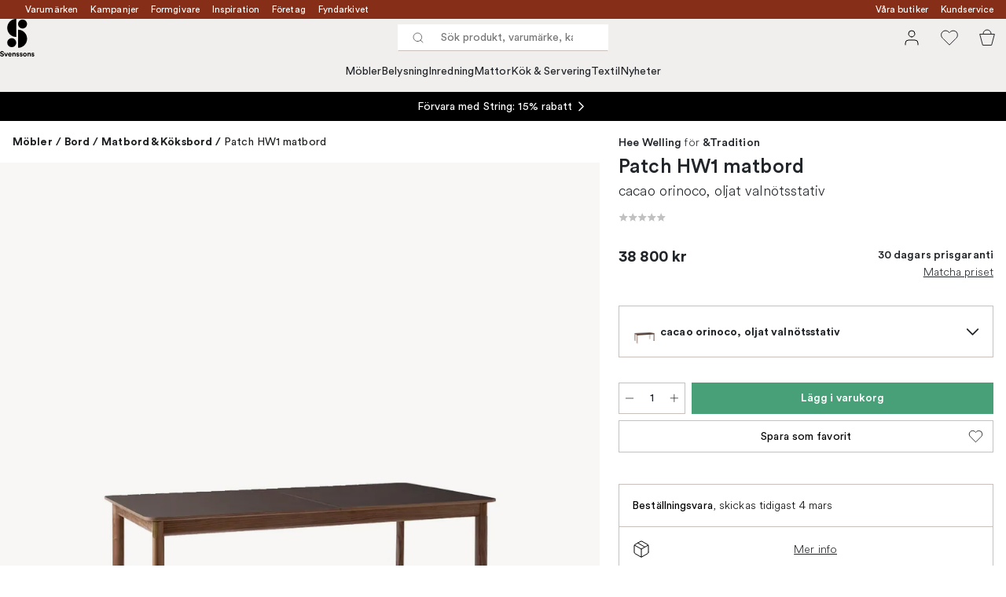

--- FILE ---
content_type: text/html; charset=utf-8
request_url: https://www.svenssons.se/varumarken/tradition/patch-hw1-matbord/?variantId=545677-01
body_size: 58217
content:
<!DOCTYPE html><html lang="sv-SE"><head><meta name="viewport" content="width=device-width, initial-scale=1"/><link rel="preload" as="image" imageSrcSet="/assets/blobs/tradition-patch-hw1-matbord-cacao-orinoco-oljat-valnotsstativ/Oiled-Walnut-w.-Cacao-Orinoco-0749-Fenix-Laminate-&amp;-Brass-ae8f990f99.png?preset=medium 960w,/assets/blobs/tradition-patch-hw1-matbord-cacao-orinoco-oljat-valnotsstativ/Oiled-Walnut-w.-Cacao-Orinoco-0749-Fenix-Laminate-&amp;-Brass-ae8f990f99.png?preset=medium&amp;dpr=1.5 1440w,/assets/blobs/tradition-patch-hw1-matbord-cacao-orinoco-oljat-valnotsstativ/Oiled-Walnut-w.-Cacao-Orinoco-0749-Fenix-Laminate-&amp;-Brass-ae8f990f99.png?preset=medium&amp;dpr=2 1920w" imageSizes="40vw"/><script type="module" src="/static/runtime.338a045e44e92b42.js" async=""></script><script type="module" src="/static/main.eaae6e1900bb7b69.js" async=""></script><script type="module" src="/static/vendor.de18d83d4bc9dc4a.js" async=""></script><meta name="theme-color" content="#edece8"/><title>Köp Patch HW1 matbord från &amp;Tradition | Svenssons.se</title><meta data-excite="true" name="description" content="Köp Patch HW1 matbord från &amp;Tradition hos Svenssons. ✓ 125 år i branschen ✓ 30 dagars prisgaranti ✓  365 dagars öppet köp"/><meta data-excite="true" property="og:description" content="Köp Patch HW1 matbord från &amp;Tradition hos Svenssons. ✓ 125 år i branschen ✓ 30 dagars prisgaranti ✓  365 dagars öppet köp"/><meta data-excite="true" property="og:image" content="/assets/blobs/tradition-patch-hw1-matbord-cacao-orinoco-oljat-valnotsstativ/Oiled-Walnut-w.-Cacao-Orinoco-0749-Fenix-Laminate-&amp;-Brass-ae8f990f99.png"/><link rel="canonical" href="https://www.svenssons.se/varumarken/tradition/patch-hw1-matbord/" data-excite="true"/><link rel="og:url" href="https://www.svenssons.se/varumarken/tradition/patch-hw1-matbord/" data-excite="true"/><link rel="manifest" href="/webappmanifest" crossorigin="use-credentials"/></head><script type="text/javascript">window.dataLayer = window.dataLayer || [];

            function gtag(){ dataLayer.push(arguments); }
            
            // Set default consent to 'denied' as a placeholder
            
            // Determine actual values based on customer's own requirements
            
            gtag('consent', 'default', {
            
            'ad_storage': 'denied',
            
            'ad_user_data': 'denied',
            
            'ad_personalization': 'denied',
            
            'analytics_storage': 'denied',
            
            'wait_for_update': 500
            
            });
            
            gtag('set', 'ads_data_redaction', true);</script><script id="CookieConsent" type="text/javascript" data-culture="SV" src="https://policy.app.cookieinformation.com/uc.js" data-gcm-version="2.0"></script><link rel="stylesheet" href="/static/main.3036ff929a865278.css"/><link rel="stylesheet" href="/static/vendor.c7c4a3e591ac7730.css"/><script>(function(w,d,s,l,i){w[l]=w[l]||[];w[l].push({'gtm.start':
new Date().getTime(),event:'gtm.js'});var f=d.getElementsByTagName(s)[0],
j=d.createElement(s),dl=l!='dataLayer'?'&l='+l:'';j.async=true;j.src=
'https://www.googletagmanager.com/gtm.js?id='+i+dl;f.parentNode.insertBefore(j,f);
})(window,document,'script','dataLayer','GTM-WRL99SXS');</script><script>document.addEventListener('load',function(e) {  if (e.target instanceof HTMLImageElement){ e.target.style.opacity = '1'}},{ capture: true });</script><div id="container"><style data-glitz="">.a{color:#fff}.b{background-color:#862E18}</style><div class="a b"><style data-glitz="">.c{z-index:6}.d{height:24px}.e{position:relative}.f{align-items:center;-webkit-box-align:center}.g{grid-template-columns:1fr auto 1fr;-ms-grid-columns:1fr auto 1fr}.h{grid-template-areas:"left center right"}.i{display:-ms-grid;display:grid}.k{width:100%}.o{padding-right:16px}.p{padding-left:16px}@media (min-width: 1281px){.j{height:32px}.l{max-width:1440px}.m{margin-right:auto}.n{margin-left:auto}.q{padding-right:40px}.r{padding-left:40px}}</style><div class="c d e f g h i j k l m n o p q r"><style data-glitz="">.s{grid-area:left}.t{display:-webkit-box;display:-moz-box;display:-ms-flexbox;display:-webkit-flex;display:flex}</style><div class="s t"><style data-glitz="">.u{white-space:nowrap}.w{font-size:12px}.x{margin-left:16px}.y{text-decoration:none}.a2{color:inherit}.v:first-child{margin-left:0}.z:visited{color:inherit}.a0:hover{color:inherit}.a1:hover{text-decoration:none}</style><a title="Varumärken" class="u v w x y z a0 a1 a2" data-spa-link="true" href="/varumarken/">Varumärken</a><a title="Kampanjer" class="u v w x y z a0 a1 a2" data-spa-link="true" href="/kampanjer/">Kampanjer</a><a title="Formgivare" class="u v w x y z a0 a1 a2" data-spa-link="true" href="/formgivare/">Formgivare</a><a title="Inspiration" class="u v w x y z a0 a1 a2" data-spa-link="true" href="/kunskap-och-inspiration/">Inspiration</a><a title="Företag" class="u v w x y z a0 a1 a2" data-spa-link="true" href="/foretag-och-projekt/">Företag</a><a title="Fyndarkivet" class="u v w x y z a0 a1 a2" data-spa-link="true" href="/designarkivet/">Fyndarkivet</a></div><style data-glitz="">.a3{max-width:500px}.a4{justify-content:center;-webkit-box-pack:center}.a5{height:inherit}.a6{grid-area:center}</style><div class="a3 k a4 a5 t a6 e"><style data-glitz="">.a7{gap:8px}.a8{pointer-events:none}.a9{will-change:transform, opacity}.aa{transform:translateY(50%)}.ab{bottom:0}.ac{position:absolute}.ae{opacity:0}</style><div class="a2 a7 w a4 f t a5 a8 a9 aa ab ac ae"><style data-glitz="">.af{height:14px}.ag{width:14px}.ah{min-width:1.5em}.ai{min-height:1.5em}.aj{display:block}</style><svg xmlns="http://www.w3.org/2000/svg" fill="none" stroke="currentColor" viewBox="0 0 24 24" class="af ag a2 ah ai aj"><path d="M20 6 9 17l-5-5"></path></svg><style data-glitz="">.ak{margin-bottom:0}@media (min-width: 1281px){.al{margin-bottom:0}}</style><p class="u w ak al">FRI FRAKT ÖVER 495 KR*</p></div><div class="a2 a7 w a4 f t a5 a8 a9 aa ab ac ae"><svg xmlns="http://www.w3.org/2000/svg" fill="none" stroke="currentColor" viewBox="0 0 24 24" class="af ag a2 ah ai aj"><path d="M20 6 9 17l-5-5"></path></svg><p class="u w ak al">PRISGARANTI I 30 DAGAR</p></div><div class="a2 a7 w a4 f t a5 a8 a9 aa ab ac ae"><svg xmlns="http://www.w3.org/2000/svg" fill="none" stroke="currentColor" viewBox="0 0 24 24" class="af ag a2 ah ai aj"><path d="M20 6 9 17l-5-5"></path></svg><p class="u w ak al">ÖVER 125 ÅR I BRANSCHEN</p></div><div class="a2 a7 w a4 f t a5 a8 a9 aa ab ac ae"><svg xmlns="http://www.w3.org/2000/svg" fill="none" stroke="currentColor" viewBox="0 0 24 24" class="af ag a2 ah ai aj"><path d="M20 6 9 17l-5-5"></path></svg><p class="u w ak al">BLI MEDLEM & FÅ 120 KR RABATT*</p></div></div><style data-glitz="">.am{justify-self:end;-ms-grid-column-align:end}.an{grid-area:right}</style><div class="am an t"><a title="Våra butiker" class="u v w x y z a0 a1 a2" data-spa-link="true" href="/vara-butiker/">Våra butiker</a><a title="Kundservice" class="u v w x y z a0 a1 a2" data-spa-link="true" href="/kundservice/">Kundservice</a></div></div></div><style data-glitz="">.ao{z-index:3}.ap{top:-1px}.aq{background-color:#F1EFED}.ar{position:-webkit-sticky;position:sticky}.as{height:auto}.at{align-items:inherit;-webkit-box-align:inherit}.au{flex-direction:column;-webkit-box-orient:vertical;-webkit-box-direction:normal}</style><header class="ao ap aq ar as at au"><style data-glitz="">.av{justify-content:space-between;-webkit-box-pack:justify}@media (min-width: 1281px){.aw{height:66px}}</style><div class="e av f g i aw q r k l m n"><style data-glitz="">.ax{justify-self:flex-start}</style><div class="ax f t"><a aria-label="Till startsidan" class="z a0 a1 y a2" data-spa-link="true" href="/varumarken/tradition/patch-hw1-matbord/?variantId=545677-01"><style data-glitz="">.ay{height:48px}.az{width:auto}</style><svg xmlns="http://www.w3.org/2000/svg" id="logosvenssonslarge_svg__Lager_1" data-name="Lager 1" viewBox="0 0 271.62 294.69" class="ay az aj"><defs><style>.logosvenssonslarge_svg__cls-1{fill:#000}</style></defs><path d="M127.68 141.73c-39.14 0-70.87-31.73-70.87-70.87S88.54 0 127.68 0z" class="logosvenssonslarge_svg__cls-1"></path><circle cx="177.28" cy="40.43" r="35.43" class="logosvenssonslarge_svg__cls-1"></circle><path d="M141.85 226.45c39.14 0 70.87-31.73 70.87-70.87s-31.73-70.87-70.87-70.87v141.73Z" class="logosvenssonslarge_svg__cls-1"></path><circle cx="92.24" cy="186.08" r="35.43" class="logosvenssonslarge_svg__cls-1"></circle><path d="M23.34 264.82c-.4-2.25-2.25-5.78-7.45-5.78-3.87 0-6.41 2.48-6.41 5.2 0 2.25 1.44 4.04 4.45 4.62l5.72 1.1c7.45 1.44 11.44 6.3 11.44 12.08 0 6.3-5.26 12.65-14.79 12.65-10.86 0-15.66-6.99-16.29-12.83l7.4-1.96c.35 4.04 3.18 7.68 8.96 7.68 4.28 0 6.64-2.14 6.64-5.03 0-2.37-1.79-4.22-4.97-4.85l-5.72-1.16c-6.53-1.33-10.75-5.55-10.75-11.73 0-7.28 6.53-12.83 14.27-12.83 9.94 0 13.75 6.01 14.67 10.63l-7.16 2.2ZM51.31 293.82h-7.68l-11.61-28.43h8.44l7.05 19.07 6.76-19.07h8.09l-11.03 28.43ZM91.06 285.67c-1.44 4.91-5.95 9.01-12.94 9.01-7.8 0-14.67-5.6-14.67-15.19 0-9.07 6.7-14.96 13.98-14.96 8.78 0 14.04 5.6 14.04 14.73 0 1.1-.12 2.25-.12 2.37H71.01c.17 3.76 3.35 6.47 7.16 6.47 3.58 0 5.55-1.79 6.47-4.33l6.41 1.91Zm-7.17-9.3c-.12-2.83-1.96-5.6-6.36-5.6-3.99 0-6.18 3-6.36 5.6h12.71ZM104.64 293.82h-7.68v-28.43h7.45v3.52c1.73-2.95 5.14-4.28 8.2-4.28 7.05 0 10.28 5.03 10.28 11.27v17.91h-7.68v-16.58c0-3.18-1.56-5.66-5.26-5.66-3.35 0-5.32 2.6-5.32 5.89v16.35ZM134.28 284.46c.17 2.25 1.85 4.33 5.2 4.33 2.54 0 3.76-1.33 3.76-2.83 0-1.27-.87-2.31-3.06-2.77l-3.76-.87c-5.49-1.21-7.97-4.51-7.97-8.49 0-5.08 4.51-9.3 10.63-9.3 8.09 0 10.8 5.14 11.15 8.2l-6.41 1.44c-.23-1.68-1.44-3.81-4.68-3.81-2.02 0-3.64 1.21-3.64 2.83 0 1.39 1.04 2.25 2.6 2.54l4.04.87c5.6 1.16 8.44 4.56 8.44 8.72 0 4.62-3.58 9.36-11.04 9.36-8.55 0-11.5-5.55-11.84-8.78l6.59-1.44ZM160.98 284.46c.17 2.25 1.85 4.33 5.2 4.33 2.54 0 3.76-1.33 3.76-2.83 0-1.27-.87-2.31-3.06-2.77l-3.76-.87c-5.49-1.21-7.97-4.51-7.97-8.49 0-5.08 4.51-9.3 10.63-9.3 8.09 0 10.8 5.14 11.15 8.2l-6.41 1.44c-.23-1.68-1.44-3.81-4.68-3.81-2.02 0-3.64 1.21-3.64 2.83 0 1.39 1.04 2.25 2.6 2.54l4.04.87c5.6 1.16 8.43 4.56 8.43 8.72 0 4.62-3.58 9.36-11.03 9.36-8.55 0-11.5-5.55-11.84-8.78l6.59-1.44ZM210.79 279.61c0 8.72-6.41 15.08-14.91 15.08s-14.91-6.36-14.91-15.08 6.41-15.08 14.91-15.08 14.91 6.3 14.91 15.08m-7.68 0c0-5.37-3.47-8.09-7.22-8.09s-7.22 2.72-7.22 8.09 3.47 8.09 7.22 8.09 7.22-2.72 7.22-8.09M223.68 293.82H216v-28.43h7.45v3.52c1.73-2.95 5.14-4.28 8.2-4.28 7.05 0 10.28 5.03 10.28 11.27v17.91h-7.68v-16.58c0-3.18-1.56-5.66-5.26-5.66-3.35 0-5.32 2.6-5.32 5.89v16.35ZM253.32 284.46c.17 2.25 1.85 4.33 5.2 4.33 2.54 0 3.76-1.33 3.76-2.83 0-1.27-.87-2.31-3.06-2.77l-3.76-.87c-5.49-1.21-7.97-4.51-7.97-8.49 0-5.08 4.51-9.3 10.63-9.3 8.09 0 10.8 5.14 11.15 8.2l-6.41 1.44c-.23-1.68-1.44-3.81-4.68-3.81-2.02 0-3.64 1.21-3.64 2.83 0 1.39 1.04 2.25 2.6 2.54l4.04.87c5.6 1.16 8.43 4.56 8.43 8.72 0 4.62-3.58 9.36-11.03 9.36-8.55 0-11.5-5.55-11.84-8.78l6.59-1.44Z" class="logosvenssonslarge_svg__cls-1"></path></svg></a></div><style data-glitz="">.b0{transition-timing-function:ease-out}.b1{transition-duration:200ms}.b2{transition-property:background, box-shadow;-webkit-transition-property:background, box-shadow;-moz-transition-property:background, box-shadow}.b3{z-index:1}@media (min-width: 1281px){.b4{width:400px}.b5{align-items:center;-webkit-box-align:center}}</style><form role="search" class="b0 b1 b2 k e b3 t b4 b5" action=""><style data-glitz="">.b6{background-color:#fff}.b7{border-bottom-style:solid}.b8{border-bottom-color:transparent}.b9{border-bottom-width:thin}.ba{border-top-style:solid}.bb{border-top-color:transparent}.bc{border-top-width:thin}.bd{border-right-style:solid}.be{border-right-color:transparent}.bf{border-right-width:thin}.bg{border-left-style:solid}.bh{border-left-color:transparent}.bi{border-left-width:thin}.bj{height:34px}.bk{border-radius:0}.bp{transition-property:background-color;-webkit-transition-property:background-color;-moz-transition-property:background-color}@media (max-width: 1280px){.bl{border-bottom-color: #C9C0BB}.bm{margin-bottom:0}.bn{margin-right:0}.bo{margin-left:0}}</style><div class="b6 b7 b8 b9 ba bb bc bd be bf bg bh bi bj b3 k f t bk bl bm bn bo b0 b1 bp"><style data-glitz="">.bq{margin-left:8px}.br{padding-bottom:0}.bs{padding-top:0}.bt{padding-right:0}.bu{padding-left:0}.bv{flex-shrink:0}.bw{font-weight:400}.bx{background-color:transparent}.by{text-transform:initial}.c5{line-height:24px}.c6{font-size:16px}.c7{transition-property:color, background, opacity, border-color;-webkit-transition-property:color, background, opacity, border-color;-moz-transition-property:color, background, opacity, border-color}.c8{border-bottom-width:1px}.c9{border-top-width:1px}.ca{border-right-width:1px}.cb{border-left-width:1px}.cc{letter-spacing:0.1px}.cd{user-select:none;-webkit-user-select:none;-ms-user-select:none}.ce{font-variant:inherit}.cf{font-style:inherit}@media (hover: hover){.bz:hover{border-bottom-color:transparent}.c0:hover{border-top-color:transparent}.c1:hover{border-right-color:transparent}.c2:hover{border-left-color:transparent}.c3:hover{background-color:transparent}.c4:hover{color:inherit}}</style><button tabindex="0" type="submit" aria-label="Sök" data-test-id="quick-search-btn" class="bq br bs bt bu bv bw bk a2 bx by f a4 t bz c0 c1 c2 c3 c4 c5 c6 b0 b1 c7 b8 b7 c8 bb ba c9 be bd ca bh bg cb cc cd ce cf"><style data-glitz="">.cg{margin-bottom:8px}.ch{margin-top:8px}.ci{margin-right:8px}.cj{height:16px}.ck{width:16px}</style><svg xmlns="http://www.w3.org/2000/svg" fill="none" viewBox="0 0 24 24" class="cg ch ci bq cj ck aj"><path stroke="#2E3035" stroke-linecap="round" stroke-linejoin="round" d="M11 19a8 8 0 1 0 0-16 8 8 0 0 0 0 16M21 21l-4.35-4.35"></path></svg></button><style data-glitz="">.cm{flex-grow:1;-webkit-box-flex:1}.cs{border-bottom-style:none}.ct{border-top-style:none}.cu{border-right-style:none}.cv{border-left-style:none}.cw{padding-left:12px}.cx{font-size:14px}.cl::-webkit-search-cancel-button{display:none}.cn:focus{outline-style:none}.co:focus{border-bottom-style:none}.cp:focus{border-top-style:none}.cq:focus{border-right-style:none}.cr:focus{border-left-style:none}</style><input tabindex="0" aria-label="Sök produkt, varumärke, kategori" aria-disabled="false" role="combobox" type="search" autoComplete="off" aria-autocomplete="list" aria-activedescendant="-1-item-" aria-expanded="false" aria-controls="suggestions" aria-owns="suggestions" placeholder="Sök produkt, varumärke, kategori" data-test-id="quick-search-input" class="cl cm cn co cp cq cr cs ct cu cv bx a5 k cw cx" name="q" value=""/><style data-glitz="">.cy{visibility:hidden}</style><button type="button" tabindex="0" aria-label="Stäng" class="ci br bs bt bu bv cy bw bk a2 bx by f a4 t bz c0 c1 c2 c3 c4 c5 c6 b0 b1 c7 b8 b7 c8 bb ba c9 be bd ca bh bg cb cc cd ce cf"><svg xmlns="http://www.w3.org/2000/svg" fill="none" viewBox="0 0 24 24" class="cg ch ci bq cj ck aj"><path stroke="currentColor" stroke-linecap="round" stroke-linejoin="round" d="M18 6 6 18M6 6l12 12"></path></svg></button></div><style data-glitz="">.cz{left:0}.d0{top:33px}.d1{border-bottom-width:0}.d2{border-top-width:0}.d3{border-right-width:0}.d4{border-left-width:0}.d7{transition-property:border-color, box-shadow;-webkit-transition-property:border-color, box-shadow;-moz-transition-property:border-color, box-shadow}.d8{height:0}.d9{overflow:hidden}.da{background-color:white}@media (min-width: 1281px){.d5{left:0}.d6{width:100%}.db{border-top-width:0}}</style><div class="cz d0 k ac d1 b7 b8 d2 ba bb d3 bd be d4 bg bh bk d5 d6 b0 b1 d7 d8 d9 da db"><style data-glitz="">.dc{padding-bottom:32px}.dd{padding-top:16px}</style><div class="dc dd"></div></div></form><style data-glitz="">.de{justify-self:flex-end}</style><div class="de f t"><style data-glitz="">.df{padding-bottom:11px}.dg{padding-top:11px}.dh{padding-right:11px}.di{padding-left:11px}</style><a aria-label="Mina sidor" data-test-id="my-pages-button" class="bw bk a2 bx by f a4 t bz c0 c1 c2 c3 c4 c5 c6 df dg dh di b0 b1 c7 b8 b7 c8 bb ba c9 be bd ca bh bg cb a0 a1 y" data-spa-link="true" href=""><style data-glitz="">.dj{width:1.5em}.dk{height:1.5em}</style><svg xmlns="http://www.w3.org/2000/svg" fill="none" viewBox="0 0 24 24" data-test-id="my-pages-link" class="dj dk aj"><path stroke="#000" stroke-linecap="round" stroke-linejoin="round" d="M20 21v-2a4 4 0 0 0-4-4H8a4 4 0 0 0-4 4v2M12 11a4 4 0 1 0 0-8 4 4 0 0 0 0 8"></path></svg></a><style data-glitz="">.dl{overflow:visible}</style><button aria-label="Favoriter" class="dl e bw bk a2 bx by f a4 t bz c0 c1 c2 c3 c4 c5 c6 df dg dh di b0 b1 c7 b8 b7 c8 bb ba c9 be bd ca bh bg cb cc cd ce cf"><svg xmlns="http://www.w3.org/2000/svg" fill="none" viewBox="0 0 24 24" data-test-id="my-wishlist-link" class="dj dk aj"><path stroke="currentColor" stroke-linecap="round" stroke-linejoin="round" d="M20.84 4.61a5.5 5.5 0 0 0-7.78 0L12 5.67l-1.06-1.06a5.501 5.501 0 0 0-7.78 7.78l1.06 1.06L12 21.23l7.78-7.78 1.06-1.06a5.5 5.5 0 0 0 0-7.78"></path></svg></button><button aria-label="Varukorg" title="Du har 0 varor i varukorgen" data-test-id="header-cart-icon" class="dl e bw bk a2 bx by f a4 t bz c0 c1 c2 c3 c4 c5 c6 df dg dh di b0 b1 c7 b8 b7 c8 bb ba c9 be bd ca bh bg cb cc cd ce cf"><svg xmlns="http://www.w3.org/2000/svg" fill="none" viewBox="0 0 24 24" data-test-id="minicart-link" class="dj dk aj"><path stroke="currentColor" d="m6.384 21.5-3.733-14h18.698l-3.733 14z"></path><path fill="transparent" fill-rule="evenodd" stroke="currentColor" d="M17 7A5 5 0 0 0 7 7"></path></svg></button></div></div><style data-glitz="">.dm{min-height:44px}.dn{padding-bottom:16px}.do{padding-top:8px}</style><nav class="dm k dn do"><div class="a4 t q r k l m n"><style data-glitz="">.dp{gap:24px}.dq{list-style:none}.dr{margin-top:0}.ds{margin-right:0}.dt{margin-left:0}</style><ul class="dp t dq br bs bt bu ak dr ds dt"><li><style data-glitz="">.du:hover{text-decoration:underline}</style><a data-test-id="product-category-tabs" class="du u aj bw cx z a0 y a2" data-spa-link="true" href="/mobler/">Möbler</a></li><li><a data-test-id="product-category-tabs" class="du u aj bw cx z a0 y a2" data-spa-link="true" href="/belysning/">Belysning</a></li><li><a data-test-id="product-category-tabs" class="du u aj bw cx z a0 y a2" data-spa-link="true" href="/inredning/">Inredning</a></li><li><a data-test-id="product-category-tabs" class="du u aj bw cx z a0 y a2" data-spa-link="true" href="/mattor/">Mattor</a></li><li><a data-test-id="product-category-tabs" class="du u aj bw cx z a0 y a2" data-spa-link="true" href="/kok--servering/">Kök &amp; Servering</a></li><li><a data-test-id="product-category-tabs" class="du u aj bw cx z a0 y a2" data-spa-link="true" href="/textil/">Textil</a></li><li><a data-test-id="product-category-tabs" class="du u aj bw cx z a0 y a2" data-spa-link="true" href="/nyheter/">Nyheter</a></li></ul></div></nav></header><div style="display:contents"><style data-glitz="">.dw{width:440px}.dx{left:100%}.dy{will-change:transform}.dz{max-width:100%}.e0{position:fixed}@media (min-width: 1281px){.dv{display:none}}</style><div class="d9 dv dw ab dx dy da dz au t e0"><style data-glitz="">.e1{border-bottom-color: #C9C0BB}.e2{border-top-color: #C9C0BB}.e3{grid-template-columns:repeat(2, 1fr);-ms-grid-columns:repeat(2, 1fr)}</style><div class="e1 c8 b7 e2 c9 ba e3 i"><style data-glitz="">.e7{text-transform:uppercase}.e9{padding-bottom:12px}.ea{padding-top:12px}.eb{transition-duration:300ms}.ec{font-family:charter}.ed{padding-right:23px}.ee{padding-left:23px}.ef{color:#000000}.em{border-right-color: #C9C0BB}.en{border-left-color: #C9C0BB}.e4:first-child{border-right-color: #C9C0BB}.e5:first-child{border-right-width:1px}.e6:first-child{border-right-style:solid}.e8:focus-visible{outline-offset:-2px}@media (hover: hover){.eg:hover{border-bottom-color: #C9C0BB}.eh:hover{border-top-color: #C9C0BB}.ei:hover{border-right-color: #C9C0BB}.ej:hover{border-left-color: #C9C0BB}.ek:hover{background-color:#F1EFED}.el:hover{color:#000000}}</style><button class="b6 e4 e5 e6 e7 e8 e9 ea d1 d2 d3 d4 bp eb bw c6 ec f a4 t c5 ed ee bk ef eg eh ei ej ek el b0 e1 b7 e2 ba em bd en bg cc cd ce cf">Produkter</button><style data-glitz="">.eo{background-color:#EDECE8}</style><button class="eo e4 e5 e6 e7 e8 e9 ea d1 d2 d3 d4 bp eb bw c6 ec f a4 t c5 ed ee bk ef eg eh ei ej ek el b0 e1 b7 e2 ba em bd en bg cc cd ce cf">Annat</button></div><style data-glitz="">.ep{height:100%}.eq{overflow-x:hidden}</style><nav class="ep eq e cm"><style data-glitz="">.er{will-change:opacity, transform}.es{top:0}</style><div class="er au t ab es ep k ac"><style data-glitz="">.et{overflow-y:auto}.eu{-webkit-overflow-scrolling:touch}</style><ul class="et eu dq br bs bt bu ak dr ds dt"><style data-glitz="">@media (max-width: 1280px){.ev{border-bottom-style:solid}.ew{border-bottom-width:1px}}</style><li class="ev ew bl"><style data-glitz="">.ex{height:72px}.ey{padding-bottom:24px}.ez{padding-top:24px}.f0{padding-right:40px}.f1{padding-left:40px}@media (max-width: 1280px){.f2{padding-bottom:16px}.f3{padding-top:16px}.f4{padding-right:24px}.f5{padding-left:24px}.f6{font-size:16px}.f7{font-weight:400}}</style><a data-test-id="sidebar-product-category" class="ex ey ez f0 f1 u k f av t f2 f3 f4 f5 f6 f7 z a0 a1 y a2" data-spa-link="true" href="/mobler/">Möbler<style data-glitz="">.f8{transform:rotate(270deg)}</style><svg xmlns="http://www.w3.org/2000/svg" fill="none" viewBox="0 0 24 24" class="f8 dj dk aj"><path stroke="currentColor" stroke-linecap="round" stroke-linejoin="round" stroke-width="1.5" d="m6 9 6 6 6-6"></path></svg></a></li><li class="ev ew bl"><a data-test-id="sidebar-product-category" class="ex ey ez f0 f1 u k f av t f2 f3 f4 f5 f6 f7 z a0 a1 y a2" data-spa-link="true" href="/belysning/">Belysning<svg xmlns="http://www.w3.org/2000/svg" fill="none" viewBox="0 0 24 24" class="f8 dj dk aj"><path stroke="currentColor" stroke-linecap="round" stroke-linejoin="round" stroke-width="1.5" d="m6 9 6 6 6-6"></path></svg></a></li><li class="ev ew bl"><a data-test-id="sidebar-product-category" class="ex ey ez f0 f1 u k f av t f2 f3 f4 f5 f6 f7 z a0 a1 y a2" data-spa-link="true" href="/inredning/">Inredning<svg xmlns="http://www.w3.org/2000/svg" fill="none" viewBox="0 0 24 24" class="f8 dj dk aj"><path stroke="currentColor" stroke-linecap="round" stroke-linejoin="round" stroke-width="1.5" d="m6 9 6 6 6-6"></path></svg></a></li><li class="ev ew bl"><a data-test-id="sidebar-product-category" class="ex ey ez f0 f1 u k f av t f2 f3 f4 f5 f6 f7 z a0 a1 y a2" data-spa-link="true" href="/mattor/">Mattor<svg xmlns="http://www.w3.org/2000/svg" fill="none" viewBox="0 0 24 24" class="f8 dj dk aj"><path stroke="currentColor" stroke-linecap="round" stroke-linejoin="round" stroke-width="1.5" d="m6 9 6 6 6-6"></path></svg></a></li><li class="ev ew bl"><a data-test-id="sidebar-product-category" class="ex ey ez f0 f1 u k f av t f2 f3 f4 f5 f6 f7 z a0 a1 y a2" data-spa-link="true" href="/kok--servering/">Kök &amp; Servering<svg xmlns="http://www.w3.org/2000/svg" fill="none" viewBox="0 0 24 24" class="f8 dj dk aj"><path stroke="currentColor" stroke-linecap="round" stroke-linejoin="round" stroke-width="1.5" d="m6 9 6 6 6-6"></path></svg></a></li><li class="ev ew bl"><a data-test-id="sidebar-product-category" class="ex ey ez f0 f1 u k f av t f2 f3 f4 f5 f6 f7 z a0 a1 y a2" data-spa-link="true" href="/textil/">Textil<svg xmlns="http://www.w3.org/2000/svg" fill="none" viewBox="0 0 24 24" class="f8 dj dk aj"><path stroke="currentColor" stroke-linecap="round" stroke-linejoin="round" stroke-width="1.5" d="m6 9 6 6 6-6"></path></svg></a></li><li class="ev ew bl"><a data-test-id="sidebar-product-category" class="ex ey ez f0 f1 u k f av t f2 f3 f4 f5 f6 f7 z a0 a1 y a2" data-spa-link="true" href="/nyheter/">Nyheter</a></li></ul></div><div class="er au t ab es ep k ac"><ul class="et eu dq br bs bt bu ak dr ds dt"><li class="ev ew bl"><a data-test-id="sidebar-product-category" class="ex ey ez f0 f1 u k f av t f2 f3 f4 f5 f6 f7 z a0 a1 y a2" data-spa-link="true" href="/varumarken/">Varumärken</a></li><li class="ev ew bl"><a data-test-id="sidebar-product-category" class="ex ey ez f0 f1 u k f av t f2 f3 f4 f5 f6 f7 z a0 a1 y a2" data-spa-link="true" href="/kampanjer/">Kampanjer</a></li><li class="ev ew bl"><a data-test-id="sidebar-product-category" class="ex ey ez f0 f1 u k f av t f2 f3 f4 f5 f6 f7 z a0 a1 y a2" data-spa-link="true" href="/kunskap-och-inspiration/">Inspiration<svg xmlns="http://www.w3.org/2000/svg" fill="none" viewBox="0 0 24 24" class="f8 dj dk aj"><path stroke="currentColor" stroke-linecap="round" stroke-linejoin="round" stroke-width="1.5" d="m6 9 6 6 6-6"></path></svg></a></li><li class="ev ew bl"><a data-test-id="sidebar-product-category" class="ex ey ez f0 f1 u k f av t f2 f3 f4 f5 f6 f7 z a0 a1 y a2" data-spa-link="true" href="/kundservice/">Kundservice</a></li><li class="ev ew bl"><a data-test-id="sidebar-product-category" class="ex ey ez f0 f1 u k f av t f2 f3 f4 f5 f6 f7 z a0 a1 y a2" data-spa-link="true" href="/designklassiker/">Designklassiker</a></li><li class="ev ew bl"><a data-test-id="sidebar-product-category" class="ex ey ez f0 f1 u k f av t f2 f3 f4 f5 f6 f7 z a0 a1 y a2" data-spa-link="true" href="/nyheter/">Nyheter</a></li><li class="ev ew bl"><a data-test-id="sidebar-product-category" class="ex ey ez f0 f1 u k f av t f2 f3 f4 f5 f6 f7 z a0 a1 y a2" data-spa-link="true" href="/vara-butiker/">Våra butiker</a></li><li class="ev ew bl"><a data-test-id="sidebar-product-category" class="ex ey ez f0 f1 u k f av t f2 f3 f4 f5 f6 f7 z a0 a1 y a2" data-spa-link="true" href="/varumarken/presentkort__/">Presentkort</a></li><li class="ev ew bl"><a data-test-id="sidebar-product-category" class="ex ey ez f0 f1 u k f av t f2 f3 f4 f5 f6 f7 z a0 a1 y a2" data-spa-link="true" href="/bastsaljare/">Bästsäljare</a></li><li class="ev ew bl"><a data-test-id="sidebar-product-category" class="ex ey ez f0 f1 u k f av t f2 f3 f4 f5 f6 f7 z a0 a1 y a2" data-spa-link="true" href="/foretag-och-projekt/">Företag</a></li><li class="ev ew bl"><a data-test-id="sidebar-product-category" class="ex ey ez f0 f1 u k f av t f2 f3 f4 f5 f6 f7 z a0 a1 y a2" data-spa-link="true" href="/formgivare/">Formgivare</a></li><li class="ev ew bl"><a data-test-id="sidebar-product-category" class="ex ey ez f0 f1 u k f av t f2 f3 f4 f5 f6 f7 z a0 a1 y a2" data-spa-link="true" href="/designarkivet/">Fyndarkivet</a></li><li class="ev ew bl"><a data-test-id="sidebar-product-category" class="ex ey ez f0 f1 u k f av t f2 f3 f4 f5 f6 f7 z a0 a1 y a2" data-spa-link="true" href="/exklusivt-for-svenssons/">Exklusivt för Svenssons</a></li></ul></div></nav><div class="k eo av t"><style data-glitz="">.fe{border-bottom-color:#F1EFED}.ff{border-top-color:#F1EFED}.fg{border-right-color:#F1EFED}.fh{border-left-color:#F1EFED}@media (hover: hover){.f9:hover{border-bottom-color:#E3DFDC}.fa:hover{border-top-color:#E3DFDC}.fb:hover{border-right-color:#E3DFDC}.fc:hover{border-left-color:#E3DFDC}.fd:hover{background-color:#E3DFDC}}</style><a data-test-id="mobile-menu-my-pages-button" class="dn dd bw bk ef aq by f a4 t f9 fa fb fc fd el c5 cx ed ee b0 b1 c7 fe b7 c8 ff ba c9 fg bd ca fh bg cb a0 a1 y" data-spa-link="true" href=""><svg xmlns="http://www.w3.org/2000/svg" fill="none" viewBox="0 0 24 24" class="ci dj dk aj"><path stroke="#000" stroke-linecap="round" stroke-linejoin="round" d="M20 21v-2a4 4 0 0 0-4-4H8a4 4 0 0 0-4 4v2M12 11a4 4 0 1 0 0-8 4 4 0 0 0 0 8"></path></svg>Logga in</a><div class="f t"><style data-glitz="">.fi{padding-right:8px}</style><button class="fi dn dd bw bk a2 bx by f a4 t bz c0 c1 c2 c3 c4 c5 cx ee b0 b1 c7 b8 b7 c8 bb ba c9 be bd ca bh bg cb cc cd ce cf">Företag</button>|<style data-glitz="">.fj{font-weight:bold}.fk{padding-left:8px}</style><button class="fj fk dn dd bk a2 bx by f a4 t bz c0 c1 c2 c3 c4 c5 cx ed b0 b1 c7 b8 b7 c8 bb ba c9 be bd ca bh bg cb cc cd ce cf">Privat</button></div></div></div></div><div style="display:contents"><style data-glitz="">.fm{color:#ffffff}.fn{background-color:#000000}.fo{padding-bottom:8px}.fl:hover{color:#ffffff}</style><div class="fl fm fn fo do o p"><style data-glitz="">.fp{transition-timing-function:ease-in}.fq{transition-property:opacity;-webkit-transition-property:opacity;-moz-transition-property:opacity}.fr{flex-direction:row;-webkit-box-orient:horizontal;-webkit-box-direction:normal}@media (min-width: 769px){.fs{max-width:1600px}.ft{margin-right:auto}.fu{margin-left:auto}}</style><div class="fp b1 fq a5 a4 fr f t k fs ft fu"><style data-glitz="">.fw{gap:16px}.fx{text-decoration-line:none;-webkit-text-decoration-line:none}.fv:hover{text-decoration-line:underline;-webkit-text-decoration-line:underline}</style><a class="fv fw f t fx cx z a0 a1 y a2" data-spa-link="true" href="/varumarken/string/"><style data-glitz="">@media (max-width: 1280px){.fy{text-align:center}}</style><p class="ak fy bm al">Förvara med String: 15% rabatt</p><svg xmlns="http://www.w3.org/2000/svg" fill="none" viewBox="0 0 24 24" class="bv cx f8 dj dk aj"><path stroke="currentColor" stroke-linecap="round" stroke-linejoin="round" stroke-width="1.5" d="m6 9 6 6 6-6"></path></svg></a></div></div></div><div></div><style data-glitz="">@media (max-width: 1280px){.fz{grid-template-columns:1.5fr 1fr;-ms-grid-columns:1.5fr 1fr}.g0{padding-right:0}.g1{padding-left:0}.g2{grid-column-gap:8px}}@media (min-width: 769px){.g3{align-items:start;-webkit-box-align:start}.g4{grid-row-gap:60px}.g5{display:-ms-grid;display:grid}}@media (min-width: 1281px){.g6{grid-template-columns:7fr 392px;-ms-grid-columns:7fr 392px}.g7{grid-column-gap:32px}}</style><div data-test-id="pdp-page" class="fz g0 g1 g2 g3 g4 g5 g6 g7 q r k l m n"><div class="ep"><style data-glitz="">.g8{margin-bottom:16px}.g9{margin-top:16px}@media (min-width: 1281px){.ga{margin-bottom:16px}.gb{margin-top:16px}.gc{padding-right:32px}.gd{padding-left:0}.ge{font-size:14px}}</style><div class="g8 g9 ga gb gc gd cx fr f t ge o p k l m n"><style data-glitz="">.gf{flex-wrap:wrap;-webkit-box-lines:multiple}</style><div class="fj gf fr f t"><style data-glitz="">.gg{margin-right:4px}.gh{color:#1e2022}</style><span class="dt gg gh"><a data-test-id="breadcrumb-link" class="y z a0 a1 a2" data-spa-link="true" href="/mobler/">Möbler</a></span>/<style data-glitz="">.gi{margin-left:4px}</style><span class="gg gi gh"><a data-test-id="breadcrumb-link" class="y z a0 a1 a2" data-spa-link="true" href="/mobler/bord/">Bord</a></span>/<span class="gg gi gh"><a data-test-id="breadcrumb-link" class="y z a0 a1 a2" data-spa-link="true" href="/mobler/bord/matbord/">Matbord &amp; Köksbord</a></span>/<style data-glitz="">.gj{font-weight:normal}</style><span class="gh gj gg gi"><a data-test-id="breadcrumb-link" class="y z a0 a1 a2" data-spa-link="true" href="/varumarken/tradition/patch-hw1-matbord/?variantId=545677-01">Patch HW1 matbord</a></span></div></div><style data-glitz="">.gk{grid-template-areas:"largeview" "thumbnails"}.gl{grid-template-rows:1fr minmax(min-content, auto);-ms-grid-rows:1fr minmax(min-content, auto)}@media (min-width: 1281px){.gm{top:calc(110px + 16px)}.gn{position:-webkit-sticky;position:sticky}.go{max-height:800px}.gp{gap:40px}.gq{grid-template-rows:auto;-ms-grid-rows:auto}.gr{grid-template-columns:minmax(min-content, auto) 1fr;-ms-grid-columns:minmax(min-content, auto) 1fr}.gs{grid-template-areas:"thumbnails largeview"}}</style><div class="fw e gk gl i gm gn go d6 gp gq gr gs"><style data-glitz="">.gt{grid-area:largeview}</style><div class="ep k e d9 gt"><style data-glitz="">@media (min-width: 1281px){.gu{padding-bottom:0}}</style><div class="e gu dz"><div class="br bs bt bu d9"><style data-glitz="">.gv{row-gap:40px}.gw{column-gap:40px}.gz{grid-auto-columns:calc(100% - 0px)}.h0{grid-auto-flow:column}@media (min-width: 769px){.gy{grid-auto-columns:calc(100% - 0px)}}@media (min-width: 1281px){.gx{grid-auto-columns:calc(100% - 0px)}}</style><div class="ep e gv gw gx gy gz h0 i"><style data-glitz="">.h1{background-color:rgba(128, 122, 106, 0.06)}</style><div class="h1 f t"><style data-glitz="">.h2{aspect-ratio:1000 / 1000}.h3{mix-blend-mode:multiply}.h5{cursor:pointer}.h6{object-fit:contain}@media (max-width: 768px){.h4{aspect-ratio:1 / 1}}</style><img tabindex="0" title="Patch HW1 matbord, cacao orinoco, oljat valnötsstativ &amp;Tradition" alt="Patch HW1 matbord, cacao orinoco, oljat valnötsstativ &amp;Tradition" srcSet="/assets/blobs/tradition-patch-hw1-matbord-cacao-orinoco-oljat-valnotsstativ/Oiled-Walnut-w.-Cacao-Orinoco-0749-Fenix-Laminate-&amp;-Brass-ae8f990f99.png?preset=medium 960w,/assets/blobs/tradition-patch-hw1-matbord-cacao-orinoco-oljat-valnotsstativ/Oiled-Walnut-w.-Cacao-Orinoco-0749-Fenix-Laminate-&amp;-Brass-ae8f990f99.png?preset=medium&amp;dpr=1.5 1440w,/assets/blobs/tradition-patch-hw1-matbord-cacao-orinoco-oljat-valnotsstativ/Oiled-Walnut-w.-Cacao-Orinoco-0749-Fenix-Laminate-&amp;-Brass-ae8f990f99.png?preset=medium&amp;dpr=2 1920w" src="/assets/blobs/tradition-patch-hw1-matbord-cacao-orinoco-oljat-valnotsstativ/Oiled-Walnut-w.-Cacao-Orinoco-0749-Fenix-Laminate-&amp;-Brass-ae8f990f99.png?preset=medium&amp;dpr=2" sizes="40vw" class="h2 h3 h4 h5 k h6 go fp b1 fq ae as dz"/></div><div class="h1 f t"><img loading="lazy" tabindex="0" title="Patch HW1 matbord, cacao orinoco, oljat valnötsstativ &amp;Tradition" alt="Patch HW1 matbord, cacao orinoco, oljat valnötsstativ &amp;Tradition" srcSet="/assets/blobs/tradition-patch-hw1-matbord-cacao-orinoco-oljat-valnotsstativ/patch-detalil-4862a85ea8.png?preset=medium 960w,/assets/blobs/tradition-patch-hw1-matbord-cacao-orinoco-oljat-valnotsstativ/patch-detalil-4862a85ea8.png?preset=medium&amp;dpr=1.5 1440w,/assets/blobs/tradition-patch-hw1-matbord-cacao-orinoco-oljat-valnotsstativ/patch-detalil-4862a85ea8.png?preset=medium&amp;dpr=2 1920w" src="/assets/blobs/tradition-patch-hw1-matbord-cacao-orinoco-oljat-valnotsstativ/patch-detalil-4862a85ea8.png?preset=medium&amp;dpr=2" sizes="40vw" class="h2 h3 h4 h5 k h6 go fp b1 fq ae as dz"/></div><div class="h1 f t"><img loading="lazy" tabindex="0" title="Patch HW1 matbord, cacao orinoco, oljat valnötsstativ &amp;Tradition" alt="Patch HW1 matbord, cacao orinoco, oljat valnötsstativ &amp;Tradition" srcSet="/assets/blobs/tradition-patch-hw1-matbord-cacao-orinoco-oljat-valnotsstativ/patch-milj%C3%B6-4bdea2d773.png?preset=medium 960w,/assets/blobs/tradition-patch-hw1-matbord-cacao-orinoco-oljat-valnotsstativ/patch-milj%C3%B6-4bdea2d773.png?preset=medium&amp;dpr=1.5 1440w,/assets/blobs/tradition-patch-hw1-matbord-cacao-orinoco-oljat-valnotsstativ/patch-milj%C3%B6-4bdea2d773.png?preset=medium&amp;dpr=2 1920w" src="/assets/blobs/tradition-patch-hw1-matbord-cacao-orinoco-oljat-valnotsstativ/patch-milj%C3%B6-4bdea2d773.png?preset=medium&amp;dpr=2" sizes="40vw" class="h2 h3 h4 h5 k h6 go fp b1 fq ae as dz"/></div></div></div><style data-glitz="">.h7{left:24px}.h9{translate:transformY(-50%)}.ha{border-radius:100vw}.hb{height:40px}.hc{width:40px}.hd{top:calc(50% - 17px)}.he{transition-timing-function:ease-in-out}.hf{transition-duration:0.2s}.hg{transition-property:opacity color scale;-webkit-transition-property:opacity color scale;-moz-transition-property:opacity color scale}.h8:active{transform:scale(0.85)}</style><button aria-label="Föregående" class="ae h7 h8 h9 ha hb hc cs ct cu cv hd ac br bs bt bu he hf hg bw ef aq by f a4 t f9 fa fb fc fd el c5 c6 fe c8 ff c9 fg ca fh cb cc cd ce cf"><style data-glitz="">.hh{width:24px}.hi{transform:rotate(90deg)}</style><svg xmlns="http://www.w3.org/2000/svg" fill="none" viewBox="0 0 24 24" aria-hidden="true" class="hh d hi aj"><path stroke="currentColor" stroke-linecap="round" stroke-linejoin="round" stroke-width="1.5" d="m6 9 6 6 6-6"></path></svg></button><style data-glitz="">.hj{right:24px}</style><button aria-label="Nästa" class="ae hj h8 h9 ha hb hc cs ct cu cv hd ac br bs bt bu he hf hg bw ef aq by f a4 t f9 fa fb fc fd el c5 c6 fe c8 ff c9 fg ca fh cb cc cd ce cf"><svg xmlns="http://www.w3.org/2000/svg" fill="none" viewBox="0 0 24 24" aria-hidden="true" class="hh d f8 aj"><path stroke="currentColor" stroke-linecap="round" stroke-linejoin="round" stroke-width="1.5" d="m6 9 6 6 6-6"></path></svg></button></div></div><style data-glitz="">.hl{max-height:800px}.hm{grid-area:thumbnails}@media (min-width: 1281px){.hk{flex-direction:row;-webkit-box-orient:horizontal;-webkit-box-direction:normal}}</style><div class="hk au hl hm t"><style data-glitz="">@media (min-width: 1281px){.hn{margin-right:0}.ho{margin-left:0}}</style><div class="as t go hn ho e dz"><div class="br bs bt bu d9"><style data-glitz="">.hs{row-gap:12px}.ht{column-gap:12px}@media (max-width: 768px){.hp{margin-right:16px}}@media (min-width: 1281px){.hq{width:auto}.hr{flex-direction:column;-webkit-box-orient:vertical;-webkit-box-direction:normal}}</style><div class="t x hp hq go hn ho hr hs ht gx gy gz h0"><style data-glitz="">.hu{border-bottom-color:#000000}.hv{border-top-color:#000000}.hw{border-right-color:#000000}.hx{border-left-color:#000000}.hy{flex-grow:0;-webkit-box-flex:0}.hz{border-bottom-width:2px}.i0{border-top-width:2px}.i1{border-right-width:2px}.i2{border-left-width:2px}</style><div class="hu hv hw hx h1 h5 hy bv b7 hz ba i0 bd i1 bg i2 e"><style data-glitz="">.i3{height:76px}@media (min-width: 1281px){.i4{max-height:calc(100svh - 220px)}.i5{height:auto}.i6{width:106px}}</style><img loading="lazy" alt="Patch HW1 matbord - cacao orinoco, oljat valnötsstativ - &amp;Tradition" srcSet="/assets/blobs/tradition-patch-hw1-matbord-cacao-orinoco-oljat-valnotsstativ/Oiled-Walnut-w.-Cacao-Orinoco-0749-Fenix-Laminate-&amp;-Brass-ae8f990f99.png?preset=thumb 180w,/assets/blobs/tradition-patch-hw1-matbord-cacao-orinoco-oljat-valnotsstativ/Oiled-Walnut-w.-Cacao-Orinoco-0749-Fenix-Laminate-&amp;-Brass-ae8f990f99.png?preset=thumb&amp;dpr=1.5 270w,/assets/blobs/tradition-patch-hw1-matbord-cacao-orinoco-oljat-valnotsstativ/Oiled-Walnut-w.-Cacao-Orinoco-0749-Fenix-Laminate-&amp;-Brass-ae8f990f99.png?preset=thumb&amp;dpr=2 360w" src="/assets/blobs/tradition-patch-hw1-matbord-cacao-orinoco-oljat-valnotsstativ/Oiled-Walnut-w.-Cacao-Orinoco-0749-Fenix-Laminate-&amp;-Brass-ae8f990f99.png?preset=thumb&amp;dpr=2" class="h2 h3 h6 i3 az i4 i5 i6 fp b1 fq ae dz"/></div><div class="h1 h5 hy bv b7 e1 hz ba e2 i0 bd em i1 bg en i2 e"><img loading="lazy" alt="Patch HW1 matbord - cacao orinoco, oljat valnötsstativ - &amp;Tradition" srcSet="/assets/blobs/tradition-patch-hw1-matbord-cacao-orinoco-oljat-valnotsstativ/patch-detalil-4862a85ea8.png?preset=thumb 180w,/assets/blobs/tradition-patch-hw1-matbord-cacao-orinoco-oljat-valnotsstativ/patch-detalil-4862a85ea8.png?preset=thumb&amp;dpr=1.5 270w,/assets/blobs/tradition-patch-hw1-matbord-cacao-orinoco-oljat-valnotsstativ/patch-detalil-4862a85ea8.png?preset=thumb&amp;dpr=2 360w" src="/assets/blobs/tradition-patch-hw1-matbord-cacao-orinoco-oljat-valnotsstativ/patch-detalil-4862a85ea8.png?preset=thumb&amp;dpr=2" class="h2 h3 h6 i3 az i4 i5 i6 fp b1 fq ae dz"/></div><div class="h1 h5 hy bv b7 e1 hz ba e2 i0 bd em i1 bg en i2 e"><img loading="lazy" alt="Patch HW1 matbord - cacao orinoco, oljat valnötsstativ - &amp;Tradition" srcSet="/assets/blobs/tradition-patch-hw1-matbord-cacao-orinoco-oljat-valnotsstativ/patch-milj%C3%B6-4bdea2d773.png?preset=thumb 180w,/assets/blobs/tradition-patch-hw1-matbord-cacao-orinoco-oljat-valnotsstativ/patch-milj%C3%B6-4bdea2d773.png?preset=thumb&amp;dpr=1.5 270w,/assets/blobs/tradition-patch-hw1-matbord-cacao-orinoco-oljat-valnotsstativ/patch-milj%C3%B6-4bdea2d773.png?preset=thumb&amp;dpr=2 360w" src="/assets/blobs/tradition-patch-hw1-matbord-cacao-orinoco-oljat-valnotsstativ/patch-milj%C3%B6-4bdea2d773.png?preset=thumb&amp;dpr=2" class="h2 h3 h6 i3 az i4 i5 i6 fp b1 fq ae dz"/></div></div></div></div></div></div></div><style data-glitz="">.i7{z-index:0}</style><div class="i7"><style data-glitz="">.i8{font-weight:300}@media (min-width: 1281px){.i9{padding-right:0}.ia{padding-top:16px}}</style><div class="i8 k au t dd o p i9 gd ia"><style data-glitz="">.ib{line-height:1.3}.ic{margin-bottom:4px}</style><div class="ib ic"><span class="gg cx"><style data-glitz="">.id{font-weight:450}</style><a class="id du z a0 y a2" data-spa-link="true" href="/formgivare/hee-welling/">Hee Welling</a><span> <!-- -->för</span></span><style data-glitz="">.ie{display:inline-block}</style><a class="ie e du z a0 y a2" data-spa-link="true" href="/varumarken/tradition/"><div class="u id cx">&amp;Tradition</div></a></div><style data-glitz="">.if{line-height:1.4}.ig{font-size:25px}</style><h1 class="if id ak ig">Patch HW1 matbord<style data-glitz="">.ih{font-size:18px}</style><div class="ih i8">cacao orinoco, oljat valnötsstativ</div></h1><style data-glitz="">.ii{margin-bottom:32px}</style><div class="e ii g9 f av t"><style data-glitz="">.ij{column-gap:3px}</style><div role="button" tabindex="0" aria-label="Produkten har 0 av 5 stärnor i betyg" class="h5 ij f t"><style data-glitz="">.ir{clip-path:polygon(50% 73%, 20% 90%, 28% 58%, 2.5% 35%, 37% 32%, 50% 0%, 63% 32%, 97% 35%, 72% 60%, 78% 90%);-webkit-clip-path:polygon(50% 73%, 20% 90%, 28% 58%, 2.5% 35%, 37% 32%, 50% 0%, 63% 32%, 97% 35%, 72% 60%, 78% 90%)}.is{background-color:#C1C1C1}.it{height:12px}.iu{width:12px}.ik:before{width:0%}.il:before{background-color:#222222}.im:before{height:100%}.in:before{top:0}.io:before{left:0}.ip:before{position:absolute}.iq:before{content:""}</style><span class="ik il im in io ip iq ir is e it iu"></span><style data-glitz="">.iv:before{width:-100%}</style><span class="iv il im in io ip iq ir is e it iu"></span><style data-glitz="">.iw:before{width:-200%}</style><span class="iw il im in io ip iq ir is e it iu"></span><style data-glitz="">.ix:before{width:-300%}</style><span class="ix il im in io ip iq ir is e it iu"></span><style data-glitz="">.iy:before{width:-400%}</style><span class="iy il im in io ip iq ir is e it iu"></span></div></div></div><style data-glitz="">@media (max-width: 1280px){.iz{padding-right:16px}.j0{padding-left:16px}}</style><div class="i8 k au t iz j0"><style data-glitz="">.j1:empty{margin-bottom:0}</style><div class="j1 ii fw au t"></div><div class="e g8 av t"><style data-glitz="">.j2{column-gap:16px}</style><div class="au t j2"><div style="display:flex"><style data-glitz="">.j3{line-height:1.2}.j4{font-size:20px}.j5{font-weight:500}</style><span data-test-id="price-current" class="j3 j4 j5">38 800 kr</span></div><style data-glitz="">.j6{opacity:0.75}</style><div class="cx au t j6 i8"></div></div><style data-glitz="">.j8{align-items:flex-end;-webkit-box-align:end}.j9{background-color:transparent;background-color:initial}.ja{font-weight:inherit}.j7:focus{outline-width:0}</style><button class="j7 j8 au t cc j9 a2 cd br bs bt bu d1 d2 d3 d4 ja ce cf"><span class="id cx">30 dagars prisgaranti</span><style data-glitz="">.jb{text-decoration:underline}</style><span class="jb cx">Matcha priset</span></button></div><div class="e g8 av t"></div><style data-glitz="">.jc{font-size:inherit}</style><div options="[object Object],[object Object],[object Object]" value="545677-01" placeholder="Välj variant" data-test-id="product-variation-selector" class="ii t jc au"><input type="hidden" value="545677-01"/><style data-glitz="">.jd{padding-right:12px}.je{z-index:4}</style><button id=":R2il9qs:-button" role="combobox" aria-haspopup="listbox" aria-expanded="false" aria-controls=":R2il9qs:-listbox" aria-label="Missing translation for selectAnOption" tabindex="0" class="e9 ea jd cw da e1 b7 c8 e2 ba c9 em bd ca en bg cb ep je h5 f av t cc a2 cd ja ce cf"><style data-glitz="">.jf{text-overflow:ellipsis}</style><span class="j5 hb k f t d9 jf u"><style data-glitz="">.jg{gap:20px}</style><a tabindex="-1" class="a1 d9 jf u jg f t cx z a0 y a2" data-spa-link="true" href="/varumarken/tradition/patch-hw1-matbord/?variantId=545677-01"><img loading="lazy" height="1000" width="1000" srcSet="/assets/blobs/tradition-patch-hw1-matbord-cacao-orinoco-oljat-valnotsstativ/Oiled-Walnut-w.-Cacao-Orinoco-0749-Fenix-Laminate-&amp;-Brass-ae8f990f99.png?preset=thumb 180w,/assets/blobs/tradition-patch-hw1-matbord-cacao-orinoco-oljat-valnotsstativ/Oiled-Walnut-w.-Cacao-Orinoco-0749-Fenix-Laminate-&amp;-Brass-ae8f990f99.png?preset=thumb&amp;dpr=1.5 270w,/assets/blobs/tradition-patch-hw1-matbord-cacao-orinoco-oljat-valnotsstativ/Oiled-Walnut-w.-Cacao-Orinoco-0749-Fenix-Laminate-&amp;-Brass-ae8f990f99.png?preset=thumb&amp;dpr=2 360w" src="/assets/blobs/tradition-patch-hw1-matbord-cacao-orinoco-oljat-valnotsstativ/Oiled-Walnut-w.-Cacao-Orinoco-0749-Fenix-Laminate-&amp;-Brass-ae8f990f99.png?preset=thumb&amp;dpr=2" class="h6 hb hc fp b1 fq ae dz"/><span class="jf d9 u">cacao orinoco, oljat valnötsstativ</span></a></span><style data-glitz="">.jh{margin-left:24px}</style><svg xmlns="http://www.w3.org/2000/svg" fill="none" viewBox="0 0 24 24" aria-hidden="true" class="ih bv jh dj dk aj"><path stroke="currentColor" stroke-linecap="round" stroke-linejoin="round" stroke-width="1.5" d="m6 9 6 6 6-6"></path></svg></button><style data-glitz="">.ji{z-index:5}</style><div class="ji e"></div></div><style data-glitz="">.jj{column-gap:8px}.jk{grid-template-columns:85px auto;-ms-grid-columns:85px auto}@media (max-width: 768px){.jl{grid-template-columns:85px auto 40px;-ms-grid-columns:85px auto 40px}}</style><div class="cg jj jk i jl"><style data-glitz="">.jm{outline-offset:-1px}.jn{outline-color: #C9C0BB}.jo{outline-style:solid}.jp{outline-width:1px}.jq{background-color:#FFFFFF}</style><div class="jm jn jo jp jq cx"><style data-glitz="">.jr{grid-template-columns:auto minmax(0, 1fr) auto;-ms-grid-columns:auto minmax(0, 1fr) auto}.js{grid-template-areas:"reduce field add"}</style><div class="jr js i"><style data-glitz="">.k3{appearance:textfield;-webkit-appearance:textfield;-moz-appearance:textfield;-ms-appearance:textfield}.k4{text-align:center}.k5{grid-area:field}.ka{transition-property:background, color, box-shadow;-webkit-transition-property:background, color, box-shadow;-moz-transition-property:background, color, box-shadow}.kb{padding-bottom:7px}.kc{padding-top:7px}.jt::-webkit-outer-spin-button{margin-bottom:0}.ju::-webkit-outer-spin-button{margin-top:0}.jv::-webkit-outer-spin-button{margin-right:0}.jw::-webkit-outer-spin-button{margin-left:0}.jx::-webkit-outer-spin-button{-webkit-appearance:none}.jy::-webkit-inner-spin-button{margin-bottom:0}.jz::-webkit-inner-spin-button{margin-top:0}.k0::-webkit-inner-spin-button{margin-right:0}.k1::-webkit-inner-spin-button{margin-left:0}.k2::-webkit-inner-spin-button{-webkit-appearance:none}.k6:disabled{cursor:not-allowed}.k7:disabled{opacity:0.5}.k8::placeholder{opacity:0.6}.k9::placeholder{color:#000000}</style><input type="number" min="1" max="1000" data-test-id="input-number-field" class="bt bu jt ju jv jw jx jy jz k0 k1 k2 jc k3 bk k4 k5 k6 k7 k8 k9 b0 b1 ka c5 kb kc b8 b7 c8 bb ba c9 be bd ca bh bg cb a2 bx cn" value="1"/><style data-glitz="">.kd{padding-right:4px}.ke{padding-left:4px}.kf{grid-area:add}</style><button aria-label="Missing translation for miniCart.increaseItem" data-test-id="product-quantity-increase" class="kd ke w f t kf k6 k7 bw bk a2 bx by a4 bz c0 c1 c2 c3 c4 c5 kb kc b0 b1 c7 b8 b7 c8 bb ba c9 be bd ca bh bg cb d9 e cc cd ce cf"><svg xmlns="http://www.w3.org/2000/svg" fill="none" stroke="currentColor" viewBox="0 0 24 24" class="w dj dk aj"><path d="M11.75 5v13.5M5 11.75h13.5"></path></svg></button><style data-glitz="">.kg{grid-area:reduce}</style><button aria-label="Missing translation for miniCart.reduceItem" data-test-id="product-quantity-decrease" class="kd ke kg w f t k6 k7 bw bk a2 bx by a4 bz c0 c1 c2 c3 c4 c5 kb kc b0 b1 c7 b8 b7 c8 bb ba c9 be bd ca bh bg cb d9 e cc cd ce cf"><svg xmlns="http://www.w3.org/2000/svg" fill="none" stroke="currentColor" viewBox="0 0 24 24" class="w dj dk aj"><path d="M5.25 12h13.5"></path></svg></button></div></div><style data-glitz="">.kh{background-color:#47A078}.ko{border-bottom-color:#47A078}.kp{border-top-color:#47A078}.kq{border-right-color:#47A078}.kr{border-left-color:#47A078}@media (hover: hover){.ki:hover{border-bottom-color:#4EC791}.kj:hover{border-top-color:#4EC791}.kk:hover{border-right-color:#4EC791}.kl:hover{border-left-color:#4EC791}.km:hover{background-color:#4EC791}.kn:hover{color:#fff}}</style><button data-test-id="add-to-cart-button-pdp" aria-disabled="false" class="cx id e t bk a kh by f a4 ki kj kk kl km kn c5 kb kc ed ee b0 b1 c7 ko b7 c8 kp ba c9 kq bd ca kr bg cb d9 cc cd ce cf"><style data-glitz="">.ks{width:inherit}.kt{justify-content:inherit;-webkit-box-pack:inherit}.ku{flex-direction:inherit;-webkit-box-orient:horizontal;-webkit-box-direction:normal}.kv{display:inherit}</style><div class="ks kt at ku kv">Lägg i varukorg</div></button></div><style data-glitz="">.kw{height:41px}.ky{padding-bottom:3px}.kz{padding-top:3px}@media (max-width: 768px){.kx{font-size:12px}}</style><button aria-label="Spara Patch HW1 matbord, cacao orinoco, oljat valnötsstativ som favorit" aria-pressed="false" data-test-id="add-to-wishlist-button" class="cx k e bw kw kx t bk ef b6 by f a4 eg eh ei ej ek el c5 ky kz dh di b0 b1 c7 e1 b7 c8 e2 ba c9 em bd ca en bg cb cc cd ce cf"><div class="ks kt at ku kv">Spara som favorit<style data-glitz="">.l0{fill:none}.l1{height:19px}.l2{width:19px}@media (min-width: 769px){.l3{right:12px}.l4{position:absolute}}</style><svg xmlns="http://www.w3.org/2000/svg" fill="none" viewBox="0 0 24 24" aria-hidden="true" class="l0 l1 l2 l3 l4 aj"><path stroke="currentColor" stroke-linecap="round" stroke-linejoin="round" d="M20.84 4.61a5.5 5.5 0 0 0-7.78 0L12 5.67l-1.06-1.06a5.501 5.501 0 0 0-7.78 7.78l1.06 1.06L12 21.23l7.78-7.78 1.06-1.06a5.5 5.5 0 0 0 0-7.78"></path></svg></div></button><div class="ii ch"></div><div class="ii"><div class="c8 e1 b7 c9 e2 ba ca em bd cb en bg dn dd o p e av t"><style data-glitz="">.l5{color:black}</style><div class="ak cx l5 f t"><style data-glitz="">.l7{margin-bottom:24px}.l8{text-wrap:balance}.l6:last-child{margin-bottom:0}</style><div class="fw l6 l7 f t l8"><span><span class="bw">Beställningsvara</span><span>, <!-- -->skickas tidigast 4 mars</span></span></div></div></div><style data-glitz="">.l9{grid-gap:16px}.la{grid-template-columns:24px auto auto;-ms-grid-columns:24px auto auto}</style><div class="ct c8 e1 b7 c9 e2 ca em bd cb en bg dn dd o p f l9 la i"><svg xmlns="http://www.w3.org/2000/svg" width="24" height="24" fill="none" class="dj dk aj"><path stroke="#000" stroke-linecap="round" stroke-linejoin="round" d="m16.5 9.4-9-5.19M21 16V8a2 2 0 0 0-1-1.73l-7-4a2 2 0 0 0-2 0l-7 4A2 2 0 0 0 3 8v8a2 2 0 0 0 1 1.73l7 4a2 2 0 0 0 2 0l7-4A2 2 0 0 0 21 16"></path><path stroke="#000" stroke-linecap="round" stroke-linejoin="round" d="M3.27 6.96 12 12.01l8.73-5.05M12 22.08V12"></path></svg><button class="am jb cx cc j9 a2 cd br bs bt bu d1 d2 d3 d4 ja ce cf">Mer info</button></div></div><style data-glitz="">.lb{grid-template-columns:1fr 1fr;-ms-grid-columns:1fr 1fr}</style><div class="fw dn dd c8 e1 b7 c9 e2 ba ca em bd cb en bg lb i ii"><style data-glitz="">.lc{row-gap:6px}</style><div class="cx lc k4 f au t"><div class="bw">Nanolaminat</div><style data-glitz="">.ld{margin-top:2px}</style><svg xmlns="http://www.w3.org/2000/svg" fill="none" viewBox="0 0 24 24" class="ld af ag aj"><circle cx="12" cy="12" r="12" fill="currentColor"></circle><path stroke="#FAFAFA" stroke-linecap="round" stroke-linejoin="round" stroke-width="2" d="m17.339 8-7.334 7.333L6.672 12"></path></svg></div><div class="cx lc k4 f au t"><div class="bw">Designad</div><div class="fj">2020</div></div></div></div></div></div><style data-glitz="">.le{margin-bottom:30px}.lf{margin-top:65px}@media (min-width: 1281px){.lg{margin-bottom:90px}.lh{margin-top:128px}}</style><div data-scroll-id="true" class="le lf lg lh q r k l m n"><style data-glitz="">@media (max-width: 768px){.li{padding-right:16px}.lj{padding-left:16px}}</style><div class="li lj"><style data-glitz="">.lk{border-top-color:#E3DFDC}@media (min-width: 769px){.ll{padding-right:32px}.lm{padding-left:32px}}</style><button aria-expanded="true" class="lk ba bc cd av f k t ll lm fa bw bk a2 bx by bz c1 c2 c3 c4 c5 c6 df dg ed ee b0 b1 c7 b8 b7 c8 be bd ca bh bg cb cc ce cf"><style data-glitz="">.ln{line-height:normal}</style><h2 class="dn dd bw f ln t k ak ih">Beskrivning</h2><style data-glitz="">.lo{transform:scaleY(-1)}.lp{transition-property:transform;-webkit-transition-property:transform;-moz-transition-property:transform}.lq{z-index:-1}.lr{stroke-width:1.3px}</style><svg xmlns="http://www.w3.org/2000/svg" fill="none" viewBox="0 0 24 24" class="lo b0 b1 lp lq lr ih dj dk aj"><path stroke="currentColor" stroke-linecap="round" stroke-linejoin="round" stroke-width="1.5" d="m6 9 6 6 6-6"></path></svg></button><style data-glitz="">.ls{visibility:visible}.lt{padding-bottom:70px}.lu{padding-right:32px}.lv{padding-left:32px}@media (max-width: 768px){.lw{padding-bottom:40px}}@media (max-width: 1280px){.lx{font-size:14px}}</style><div class="ls lt lu lv lw li lj dd c6 lx"><style data-glitz="">.ly{margin-right:auto}.lz{margin-left:auto}.m0{max-width:470px}</style><div class="ly lz m0 cx">Patch HW1 matbord från &amp;Tradition, designat av Hee Welling, är ett utdragbart bord med tidlös design och utsökt hantverk. Tillverkat med massiv träram och elegant laminatskiva, erbjuder det både funktionalitet och estetik. Dess droppformade ben med metalldetaljer och rundade hörn bidrar med subtil elegans till rummet, perfekt för både vardagsbruk och festliga tillfällen.</div></div></div><div><div class="li lj"><button aria-expanded="false" class="lk ba bc cd av f k t ll lm fa bw bk a2 bx by bz c1 c2 c3 c4 c5 c6 df dg ed ee b0 b1 c7 b8 b7 c8 be bd ca bh bg cb cc ce cf"><h2 class="dn dd bw f ln t k ak ih">Specifikation</h2><style data-glitz="">.m1{transform:scaleY(1)}</style><svg xmlns="http://www.w3.org/2000/svg" fill="none" viewBox="0 0 24 24" class="m1 b0 b1 lp lq lr ih dj dk aj"><path stroke="currentColor" stroke-linecap="round" stroke-linejoin="round" stroke-width="1.5" d="m6 9 6 6 6-6"></path></svg></button><div style="height:0;opacity:0;margin-top:0;margin-bottom:0;padding-top:0;padding-bottom:0;overflow:hidden" class="cy lt lu lv lw li lj dd c6 lx"><style data-glitz="">@media (min-width: 769px){.m2{column-gap:32px}.m3{columns:2}}</style><div class="m2 m3"><style data-glitz="">.m7{break-inside:avoid-column;-ms-break-inside:avoid-column}.m4:not(:has(h3)){border-top-style:solid}.m5:not(:has(h3)){border-top-width:1px}.m6:not(:has(h3)){border-top-color:#E3DFDC}</style><div class="m4 m5 m6 g8 m7"><style data-glitz="">.m8{letter-spacing:0.085px}</style><h3 class="g8 c6 m8">Allmänt</h3><ul class="k lx dq br bs bt bu ak dr ds dt"><style data-glitz="">.ma{border-bottom-color:#E3DFDC}.mb{padding-bottom:6px}.mc{padding-top:6px}.m9:last-child{border-bottom-width:0}</style><li class="m9 b7 c8 ma cx dz mb mc lb i"><span class="i8">Varumärke</span><style data-glitz="">.md{white-space:pre-wrap}</style><span class="id md"><a class="du jb aj z a0 a2" data-spa-link="true" href="/varumarken/tradition/">&amp;Tradition</a></span></li><li class="m9 b7 c8 ma cx dz mb mc lb i"><span class="i8">Formgivare</span><span class="id md"><a class="du jb aj z a0 a2" data-spa-link="true" href="/formgivare/hee-welling/">Hee Welling</a></span></li><li class="m9 b7 c8 ma cx dz mb mc lb i"><span class="i8">Artikelnummer</span><span class="id md">545677-01</span></li><li class="m9 b7 c8 ma cx dz mb mc lb i"><span class="i8">Antal</span><span class="id md">1 st</span></li><li class="m9 b7 c8 ma cx dz mb mc lb i"><span class="i8">Materialkompositon</span><span class="id md">Bordsskiva
Nanolaminat, valnötsfanér

Ben
Material: Valnöt
Finish: Oljad</span></li><li class="m9 b7 c8 ma cx dz mb mc lb i"><span class="i8">Färg</span><span class="id md">Brun</span></li><li class="m9 b7 c8 ma cx dz mb mc lb i"><span class="i8">Bruttovikt (kg)</span><span class="id md">78</span></li><li class="m9 b7 c8 ma cx dz mb mc lb i"><span class="i8">Designad</span><span class="id md">2020</span></li><li class="m9 b7 c8 ma cx dz mb mc lb i"><span class="i8">Form</span><span class="id md">Rektangulär</span></li></ul></div><div class="m4 m5 m6 g8 m7"><h3 class="g8 c6 m8">Mått</h3><ul class="k lx dq br bs bt bu ak dr ds dt"><li class="m9 b7 c8 ma cx dz mb mc lb i"><span class="i8">Längd (cm)</span><span class="id md">180</span></li><li class="m9 b7 c8 ma cx dz mb mc lb i"><span class="i8">Bredd (cm)</span><span class="id md">90</span></li><li class="m9 b7 c8 ma cx dz mb mc lb i"><span class="i8">Höjd (cm)</span><span class="id md">75</span></li><li class="m9 b7 c8 ma cx dz mb mc lb i"><span class="i8">Måttinformation</span><span class="id md">Matbordet går att förlänga 100 cm.</span></li></ul></div></div></div></div></div></div><div data-scroll-id="true"></div><div class="da k"><style data-glitz="">@media (min-width: 769px){.me{column-gap:16px}.mf{align-items:center;-webkit-box-align:center}.mg{grid-template-areas:"header . link"}.mh{grid-template-columns:minmax(max-content, 1fr) minmax(max-content, 1fr) minmax(max-content, 1fr);-ms-grid-columns:minmax(max-content, 1fr) minmax(max-content, 1fr) minmax(max-content, 1fr)}}</style><div class="iz j0 ii me mf mg g5 mh k l m n o p q r"><style data-glitz="">.mi{grid-area:header}</style><h2 class="mi ak ig j5">Andra gillade även</h2></div><style data-glitz="">@media (min-width: 1281px){.mj{margin-bottom:64px}}</style><div class="l7 bt bu mj k l m n q r"><style data-glitz="">.mk{grid-row-gap:8px}.ml{grid-column-gap:8px}.mm{grid-template-columns:repeat(auto-fill, minmax(150px, 1fr));-ms-grid-columns:repeat(auto-fill, minmax(150px, 1fr))}@media (min-width: 769px){.mn{grid-template-columns:repeat(auto-fill, minmax(260px, 1fr));-ms-grid-columns:repeat(auto-fill, minmax(260px, 1fr))}}@media (min-width: 1281px){.mo{grid-template-columns:repeat(auto-fill, minmax(270px, 1fr));-ms-grid-columns:repeat(auto-fill, minmax(270px, 1fr))}}</style><ul class="mk ml mm i mn mo dq br bs bt bu ak dr ds dt"><li><style data-glitz="">.mp{border-bottom-color:#fff}</style><div class="b6 b7 b9 mp"><style data-glitz="">.mx{padding-right:10%}.my{padding-left:10%}.mz{padding-bottom:calc(10% + 24px)}.n0{padding-top:calc(10% + 40px)}.mq:after{top:0}.mr:after{bottom:0}.ms:after{left:0}.mt:after{right:0}.mu:after{position:absolute}.mv:after{background-color:rgba(128, 122, 106, 0.06)}.mw:after{content:''}@media (min-width: 1281px){.n1{padding-right:15%}.n2{padding-left:15%}.n3{padding-bottom:calc(15% + 32px)}.n4{padding-top:calc(15% + 48px)}}</style><div class="mq mr ms mt mu mv mw e mx my mz n0 n1 n2 n3 n4"><img src="data:image/svg+xml,%3Csvg%20xmlns=%22http://www.w3.org/2000/svg%22%20viewBox=%220%200%20400%20400%22%3E%3C/svg%3E" class="as dz"/></div><div class="a7 cg g9 av t"><style data-glitz="">.n5{font-weight:700}</style><div class="ai n5 cx jf d9 u"> </div></div><style data-glitz="">@media (max-width: 1280px){.n6{-webkit-box-orient:vertical}.n7{-webkit-line-clamp:2}.n8{display:-webkit-box}}@media (min-width: 1281px){.n9{white-space:nowrap}}</style><h2 class="if jf d9 cg ai bw cx n6 n7 n8 n9"> </h2><style data-glitz="">@media (max-width: 1280px){.na{padding-right:8px}.nb{padding-left:8px}}</style><div class="av j8 t dn o p na nb"><div class="gf ai cx"></div></div></div></li><li><div class="b6 b7 b9 mp"><div class="mq mr ms mt mu mv mw e mx my mz n0 n1 n2 n3 n4"><img src="data:image/svg+xml,%3Csvg%20xmlns=%22http://www.w3.org/2000/svg%22%20viewBox=%220%200%20400%20400%22%3E%3C/svg%3E" class="as dz"/></div><div class="a7 cg g9 av t"><div class="ai n5 cx jf d9 u"> </div></div><h2 class="if jf d9 cg ai bw cx n6 n7 n8 n9"> </h2><div class="av j8 t dn o p na nb"><div class="gf ai cx"></div></div></div></li><li><div class="b6 b7 b9 mp"><div class="mq mr ms mt mu mv mw e mx my mz n0 n1 n2 n3 n4"><img src="data:image/svg+xml,%3Csvg%20xmlns=%22http://www.w3.org/2000/svg%22%20viewBox=%220%200%20400%20400%22%3E%3C/svg%3E" class="as dz"/></div><div class="a7 cg g9 av t"><div class="ai n5 cx jf d9 u"> </div></div><h2 class="if jf d9 cg ai bw cx n6 n7 n8 n9"> </h2><div class="av j8 t dn o p na nb"><div class="gf ai cx"></div></div></div></li><li><div class="b6 b7 b9 mp"><div class="mq mr ms mt mu mv mw e mx my mz n0 n1 n2 n3 n4"><img src="data:image/svg+xml,%3Csvg%20xmlns=%22http://www.w3.org/2000/svg%22%20viewBox=%220%200%20400%20400%22%3E%3C/svg%3E" class="as dz"/></div><div class="a7 cg g9 av t"><div class="ai n5 cx jf d9 u"> </div></div><h2 class="if jf d9 cg ai bw cx n6 n7 n8 n9"> </h2><div class="av j8 t dn o p na nb"><div class="gf ai cx"></div></div></div></li></ul></div></div><div class="o p q r k l m n"><style data-glitz="">.nc{letter-spacing:0}@media (min-width: 1281px){.nd{margin-bottom:32px}}</style><h2 class="l7 ly lz nc j5 j4 nd">Upptäck mer</h2><style data-glitz="">.ne{margin-bottom:56px}@media (min-width: 1281px){.nf{max-width:564px}}</style><div class="ne ly lz au t nf"><a class="du c9 ba lk cx fo do o p z a0 y a2" data-spa-link="true" href="/mobler/">Visa fler Möbler</a><a class="du c9 ba lk cx fo do o p z a0 y a2" data-spa-link="true" href="/mobler/bord/matbord/matbord-valnot/">Visa fler Matbord valnöt</a><a class="du c9 ba lk cx fo do o p z a0 y a2" data-spa-link="true" href="/mobler/bord/matbord/matbord-180-cm/">Visa fler Matbord 180 cm</a><a class="du c9 ba lk cx fo do o p z a0 y a2" data-spa-link="true" href="/mobler/bord/">Visa fler Bord</a><a class="du c9 ba lk cx fo do o p z a0 y a2" data-spa-link="true" href="/mobler/bord/matbord/matbord-med-ilaggsskiva/">Visa fler Matbord med iläggsskiva</a><a class="du c9 ba lk cx fo do o p z a0 y a2" data-spa-link="true" href="/mobler/bord/matbord/bruna-matbord/">Visa fler Brunt matbord</a><a class="du c9 ba lk cx fo do o p z a0 y a2" data-spa-link="true" href="/varumarken/tradition/tradition-bord/">Visa fler &amp;Tradition bord</a></div></div><style data-glitz="">.ng{ contain-intrinsic-size:1100px}.nh{content-visibility:auto}</style><div class="ng nh"><style data-glitz="">.ni{padding-top:32px}@media (min-width: 1281px){.nj{padding-bottom:40px}.nk{padding-top:40px}}</style><div class="o p dc ni g8 aq nd nj nk"><style data-glitz="">.nl{max-width:768px}</style><div class="k4 nl k ly lz f au t"><style data-glitz="">.nm{margin-bottom:12px}</style><h4 class="nm ec f6">120 kr välkomstrabatt*, välkurerade nyhetsbrev, förtur till kampanjer, personliga erbjudanden och 2 % bonus på dina köp - Välkommen till vår medlemsklubb c/o Svenssons. *Gäller ett köptillfälle över 1500kr, ej på presentkort, HAY, Louis Poulsen eller Mateus.</h4><style data-glitz="">@media (hover: hover){.nq:hover{border-bottom-color:#000000}.nr:hover{border-top-color:#000000}.ns:hover{border-right-color:#000000}.nt:hover{border-left-color:#000000}.nu:hover{background-color:#000000}}@media (max-width: 1280px){.nn{margin-top:16px}}@media (min-width: 1281px){.no{width:290px}.np{margin-left:16px}}</style><button class="nn no np bw bk a fn by f a4 t nq nr ns nt nu kn c5 c6 df dg ed ee b0 b1 c7 hu b7 c8 hv ba c9 hw bd ca hx bg cb d9 e cc cd ce cf">Skapa medlemskonto</button></div></div><style data-glitz="">.nv{padding-top:40px}@media (min-width: 1281px){.nw{padding-bottom:80px}.nx{padding-top:48px}}</style><div class="nv a b nw nx"><style data-glitz="">@media (min-width: 769px){.ny{padding-right:40px}.nz{padding-left:40px}}@media (min-width: 1281px){.o0{justify-content:space-between;-webkit-box-pack:justify}.o1{gap:16px}}</style><div class="au t ny nz o0 o1 hk k l m n"><style data-glitz="">@media (max-width: 1280px){.o3{width:100%}.o4{margin-bottom:64px}}@media (min-width: 1281px){.o2{max-width:310px}}</style><div class="f au t o2 o3 o4"><h2 class="l7 c5 ig"> </h2><div class="a3 cx ii k4"></div><style data-glitz="">.o5{color:#FFFFFF}.o6{height:100px}@media (max-width: 768px){.o7{height:80px}.o8{margin-top:24px}}</style><svg xmlns="http://www.w3.org/2000/svg" fill="none" viewBox="0 0 270 295" class="o5 o6 o7 o8 aj"><g fill="currentColor" clip-path="url(#svenssons_logotype_svg__a)"><path d="M127.68 141.73a70.87 70.87 0 0 1 0-141.73zM177.28 75.86c19.567 0 35.43-15.862 35.43-35.43S196.847 5 177.28 5s-35.43 15.863-35.43 35.43c0 19.568 15.863 35.43 35.43 35.43M141.85 226.44a70.86 70.86 0 0 0 50.656-20.456 70.86 70.86 0 0 0 21.056-50.409 70.862 70.862 0 0 0-44.334-65.714 70.9 70.9 0 0 0-27.378-5.15zM92.24 221.51c19.568 0 35.43-15.863 35.43-35.43 0-19.568-15.862-35.43-35.43-35.43s-35.43 15.862-35.43 35.43 15.863 35.43 35.43 35.43M23.35 264.81c-.41-2.25-2.26-5.77-7.46-5.77-3.87 0-6.41 2.48-6.41 5.2 0 2.25 1.44 4 4.45 4.62l5.72 1.1c7.45 1.44 11.44 6.29 11.44 12.07 0 6.3-5.26 12.65-14.79 12.65-10.87 0-15.66-7-16.3-12.82l7.4-2c.35 4 3.18 7.69 9 7.69 4.28 0 6.65-2.14 6.65-5 0-2.37-1.79-4.22-5-4.85l-5.72-1.16C5.8 275.21 1.58 271 1.58 264.81c0-7.28 6.53-12.82 14.27-12.82 9.94 0 13.76 6 14.68 10.63zM51.31 293.82h-7.68l-11.61-28.43h8.44l7 19.07 6.8-19.07h8.09zM91.02 285.67c-1.44 4.91-5.95 9-12.94 9-7.8 0-14.67-5.6-14.67-15.19 0-9.07 6.7-15 14-15 8.78 0 14 5.61 14 14.74 0 1.1-.12 2.25-.12 2.37H71.02a6.93 6.93 0 0 0 7.17 6.47c3.58 0 5.54-1.79 6.47-4.34zm-7.16-9.3c-.12-2.83-2-5.61-6.36-5.61a6.15 6.15 0 0 0-6.35 5.61zM104.64 293.82h-7.68v-28.43h7.45v3.53a9.43 9.43 0 0 1 8.2-4.28c7.05 0 10.29 5 10.29 11.27v17.91h-7.69v-16.58c0-3.18-1.56-5.67-5.25-5.67-3.36 0-5.32 2.6-5.32 5.9zM134.28 284.46c.17 2.25 1.85 4.33 5.2 4.33 2.54 0 3.76-1.33 3.76-2.83 0-1.27-.87-2.31-3.07-2.77l-3.75-.87c-5.49-1.21-8-4.51-8-8.49 0-5.09 4.5-9.31 10.63-9.31 8.08 0 10.8 5.15 11.15 8.21l-6.42 1.44a4.33 4.33 0 0 0-4.68-3.81c-2 0-3.64 1.21-3.64 2.83 0 1.39 1 2.25 2.6 2.54l4.05.87c5.6 1.16 8.43 4.56 8.43 8.72 0 4.63-3.58 9.36-11 9.36-8.55 0-11.5-5.54-11.85-8.78zM161.02 284.46c.17 2.25 1.85 4.33 5.2 4.33 2.54 0 3.76-1.33 3.76-2.83 0-1.27-.87-2.31-3.07-2.77l-3.75-.87c-5.49-1.21-8-4.51-8-8.49 0-5.09 4.5-9.31 10.63-9.31 8.09 0 10.8 5.15 11.15 8.21l-6.42 1.44a4.33 4.33 0 0 0-4.68-3.81c-2 0-3.64 1.21-3.64 2.83 0 1.39 1 2.25 2.6 2.54l4.05.87c5.6 1.16 8.43 4.56 8.43 8.72 0 4.63-3.58 9.36-11 9.36-8.55 0-11.5-5.54-11.85-8.78zM210.8 279.6c0 8.73-6.42 15.08-14.91 15.08s-14.87-6.35-14.87-15.08 6.42-15.08 14.91-15.08 14.87 6.3 14.87 15.08m-7.69 0c0-5.37-3.46-8.08-7.22-8.08s-7.22 2.71-7.22 8.08 3.47 8.09 7.22 8.09 7.22-2.71 7.22-8.09M223.69 293.82h-7.67v-28.43h7.46v3.53a9.43 9.43 0 0 1 8.2-4.28c7.05 0 10.29 5 10.29 11.27v17.91h-7.69v-16.58c0-3.18-1.56-5.67-5.26-5.67-3.35 0-5.31 2.6-5.31 5.9zM253.33 284.46c.17 2.25 1.85 4.33 5.2 4.33 2.54 0 3.75-1.33 3.75-2.83 0-1.27-.86-2.31-3.06-2.77l-3.75-.87c-5.49-1.21-8-4.51-8-8.49 0-5.09 4.51-9.31 10.63-9.31 8.09 0 10.81 5.15 11.15 8.21l-6.41 1.44a4.33 4.33 0 0 0-4.68-3.81c-2 0-3.64 1.21-3.64 2.83 0 1.39 1 2.25 2.6 2.54l4.05.87c5.6 1.16 8.43 4.56 8.43 8.72 0 4.63-3.58 9.36-11 9.36-8.56 0-11.5-5.54-11.85-8.78z"></path></g><defs><clipPath id="svenssons_logotype_svg__a"><path fill="#fff" d="M0 0h269.62v294.69H0z"></path></clipPath></defs></svg></div><style data-glitz="">@media (min-width: 769px){.o9{grid-template-columns:repeat(4, 1fr);-ms-grid-columns:repeat(4, 1fr)}}@media (min-width: 1281px){.oa{max-width:834px}}</style><div class="cm me g5 o9 oa"><div><h3 class="id ih li lj">Kundservice</h3><style data-glitz="">@media (max-width: 768px){.ob{padding-bottom:24px}.oc{padding-right:40px}.od{padding-left:40px}}</style><div class="ob oc od"><a class="du aj fo do c6 z a0 y a2" data-spa-link="true" href="/kundservice/">Kundservice</a><a class="du aj fo do c6 z a0 y a2" data-spa-link="true" href="/kundservice/registrera-retur/">Registrera retur &amp; reklamation</a><a class="du aj fo do c6 z a0 y a2" data-spa-link="true" href="/kundservice/returer--reklamationer/">Returer &amp; reklamationer</a><a class="du aj fo do c6 z a0 y a2" data-spa-link="true" href="/kundservice/leveransinformation/">Leveransinformation</a><a class="du aj fo do c6 z a0 y a2" data-spa-link="true" href="/kundservice/kop--leveransvillkor/">Köpvillkor</a><a class="du aj fo do c6 z a0 y a2" data-spa-link="true" href="/kundservice/cookies/">Cookies</a><a class="du aj fo do c6 z a0 y a2" data-spa-link="true" href="/kundservice/sakerhetspolicy/">Säkerhetspolicy</a><a class="du aj fo do c6 z a0 y a2" data-spa-link="true" href="/spara-paket/">Spåra ditt paket</a><a class="du aj fo do c6 z a0 y a2" data-spa-link="true" href="/kundservice/faq/">FAQ - Vanliga frågor</a><a class="du aj fo do c6 z a0 y a2" data-spa-link="true" href="/kundservice/prisgaranti/">Prisgaranti</a><a class="du aj fo do c6 z a0 y a2" data-spa-link="true" href="/kundservice/digital-tillganglighet/">Digital tillgänglighet</a><a class="du aj fo do c6 z a0 y a2" data-spa-link="true" href="/foretag-och-projekt/">Företag &amp; Projekt</a></div></div><div><h3 class="id ih li lj">Sortiment</h3><div class="ob oc od"><a class="du aj fo do c6 z a0 y a2" data-spa-link="true" href="/mobler/">Möbler</a><a class="du aj fo do c6 z a0 y a2" data-spa-link="true" href="/belysning/">Belysning</a><a class="du aj fo do c6 z a0 y a2" data-spa-link="true" href="/inredning/">Inredning</a><a class="du aj fo do c6 z a0 y a2" data-spa-link="true" href="/mattor/">Mattor</a><a class="du aj fo do c6 z a0 y a2" data-spa-link="true" href="/utemobler/">Utemöbler &amp; Trädgårdsmöbler</a><a class="du aj fo do c6 z a0 y a2" data-spa-link="true" href="/kok--servering/">Kök &amp; Servering</a><a class="du aj fo do c6 z a0 y a2" data-spa-link="true" href="/textil/">Textil</a><a class="du aj fo do c6 z a0 y a2" data-spa-link="true" href="/varumarken/presentkort__/">Presentkort</a></div></div><div><h3 class="id ih li lj">Våra butiker</h3><div class="ob oc od"><a class="du aj fo do c6 z a0 y a2" data-spa-link="true" href="/vara-butiker/stockholm-city/">Stockholm City Sergel</a><a class="du aj fo do c6 z a0 y a2" data-spa-link="true" href="/vara-butiker/stockholm-sickla/">Stockholm Sickla</a><a class="du aj fo do c6 z a0 y a2" data-spa-link="true" href="/vara-butiker/goteborg-jarntorget/">Göteborg Järntorget</a><a class="du aj fo do c6 z a0 y a2" data-spa-link="true" href="/vara-butiker/malmo-sodergatan/">Malmö Södergatan</a><a class="du aj fo do c6 z a0 y a2" data-spa-link="true" href="/vara-butiker/lammhult/">Lammhult</a><a class="du aj fo do c6 z a0 y a2" data-spa-link="true" href="/om-oss/">Om oss</a><a class="du aj fo do c6 z a0 y a2" data-spa-link="true" href="/om-oss/jobba-hos-oss/">Jobba hos oss</a></div></div><div><h3 class="id ih li lj">Kunskap &amp; Inspiration</h3><div class="ob oc od"><a class="du aj fo do c6 z a0 y a2" data-spa-link="true" href="/varumarken/">Varumärken</a><a class="du aj fo do c6 z a0 y a2" data-spa-link="true" href="/formgivare/">Formgivare</a><a class="du aj fo do c6 z a0 y a2" data-spa-link="true" href="/kunskap-och-inspiration/">Kunskap &amp; inspiration</a><a class="du aj fo do c6 z a0 y a2" data-spa-link="true" href="/mina-sidor/medlemsklubb/">Medlemsklubb</a><a class="du aj fo do c6 z a0 y a2" data-spa-link="true" href="/bastsaljare/">Bästsäljare</a><a class="du aj fo do c6 z a0 y a2" data-spa-link="true" href="/rabattkoder/">Rabattkoder hos Svenssons</a><a class="du aj fo do c6 z a0 y a2" data-spa-link="true" href="/presenttips/">Presenttips</a><a class="du aj fo do c6 z a0 y a2" data-spa-link="true" href="/hogtider/">Högtider</a><a class="du aj fo do c6 z a0 y a2" data-spa-link="true" href="/black-friday/">Black Friday 2026</a><a class="du aj fo do c6 z a0 y a2" data-spa-link="true" href="/cyber-monday/">Cyber Monday 2026</a><a class="du aj fo do c6 z a0 y a2" data-spa-link="true" href="/mellandagsrea/">Mellandagsrea</a><a class="du aj fo do c6 z a0 y a2" data-spa-link="true" href="/hogtider/jul/adventskalender/">Årets adventskalender 2026</a></div></div></div></div></div><style data-glitz="">.oe{border-top-color:#fff}@media (min-width: 769px){.of{padding-bottom:16px}.og{padding-top:16px}}</style><div class="ba oe c9 ey ez t a b of og"><style data-glitz="">.oh{gap:40px}@media (max-width: 768px){.oi{flex-direction:column;-webkit-box-orient:vertical;-webkit-box-direction:normal}}</style><div class="oh av f t oi o p q r k l m n"><style data-glitz="">@media (max-width: 768px){.oj{gap:16px}}</style><div class="dp f t oj oi"><h3 class="bw cx ak">Följ oss</h3><ul class="dp gf a4 f t dq br bs bt bu ak dr ds dt"><li><a title="facebook" target="_blank" class="z a0 a1 y a2" href="https://www.facebook.com/svenssonsilammhult/"><svg xmlns="http://www.w3.org/2000/svg" fill="none" viewBox="0 0 24 24" class="dj dk aj"><g clip-path="url(#facebook_svg__a)"><path fill="currentColor" fill-rule="evenodd" d="M21.068 0A2.934 2.934 0 0 1 24 2.932v18.136A2.934 2.934 0 0 1 21.068 24h-4.99v-9.043h3.121l.594-3.873h-3.716V8.571c0-1.06.52-2.092 2.183-2.092h1.69V3.18s-1.533-.261-3-.261c-3.06 0-5.06 1.855-5.06 5.212v2.952H8.488v3.873h3.402V24H2.932A2.934 2.934 0 0 1 0 21.068V2.932A2.934 2.934 0 0 1 2.932 0z" clip-rule="evenodd"></path></g><defs><clipPath id="facebook_svg__a"><path fill="currentColor" d="M0 0h24v24H0z"></path></clipPath></defs></svg></a></li><li><a title="instagram" target="_blank" class="z a0 a1 y a2" href="https://www.instagram.com/svenssonsilammhult/"><svg xmlns="http://www.w3.org/2000/svg" fill="none" viewBox="0 0 25 24" class="dj dk aj"><g fill="currentColor" clip-path="url(#instagram_svg__a)"><path d="M12.373 5.952c-3.318 0-6.068 2.715-6.068 6.096a6.063 6.063 0 0 0 6.068 6.095c3.366 0 6.069-2.762 6.069-6.095 0-3.334-2.75-6.096-6.069-6.096m0 10c-2.133 0-3.887-1.761-3.887-3.904s1.754-3.905 3.887-3.905 3.888 1.762 3.888 3.905-1.754 3.904-3.888 3.904m6.305-8.762c.76 0 1.375-.618 1.375-1.38 0-.763-.616-1.381-1.375-1.381-.76 0-1.375.618-1.375 1.38 0 .763.616 1.381 1.375 1.381"></path><path d="M22.234 2.238C21.001.952 19.247.286 17.256.286H7.49C3.366.286.616 3.048.616 7.19v9.761c0 2.048.664 3.81 1.991 5.096 1.28 1.238 2.987 1.857 4.93 1.857h9.672c2.038 0 3.745-.667 4.978-1.857 1.28-1.238 1.943-3 1.943-5.048V7.19c0-2-.663-3.714-1.896-4.952M22.044 17c0 1.476-.521 2.667-1.375 3.476-.853.81-2.038 1.238-3.46 1.238H7.538c-1.423 0-2.608-.428-3.461-1.238-.853-.857-1.28-2.047-1.28-3.524V7.191c0-1.429.427-2.62 1.28-3.477.806-.81 2.038-1.238 3.46-1.238h9.767c1.422 0 2.607.429 3.46 1.286.806.857 1.28 2.048 1.28 3.429z"></path></g><defs><clipPath id="instagram_svg__a"><path fill="currentColor" d="M0 0h24.889v24H0z"></path></clipPath></defs></svg></a></li><li><a title="pinterest" target="_blank" class="z a0 a1 y a2" href="https://www.pinterest.com/svenssonsilammhult/"><svg xmlns="http://www.w3.org/2000/svg" fill="none" viewBox="0 0 25 24" class="dj dk aj"><g clip-path="url(#pinterest_svg__a)"><path fill="currentColor" d="M12.889 0c-6.628 0-12 5.373-12 12 0 5.084 3.163 9.43 7.627 11.178-.105-.95-.2-2.41.041-3.446.218-.936 1.407-5.965 1.407-5.965s-.359-.718-.359-1.781c0-1.669.967-2.915 2.172-2.915 1.023 0 1.518.77 1.518 1.69 0 1.03-.655 2.57-.994 3.996-.283 1.195.6 2.169 1.777 2.169 2.133 0 3.773-2.25 3.773-5.495 0-2.874-2.065-4.882-5.013-4.882-3.414 0-5.419 2.56-5.419 5.207 0 1.032.398 2.137.894 2.739a.36.36 0 0 1 .083.344c-.091.379-.294 1.194-.334 1.36-.052.22-.174.267-.4.161-1.5-.697-2.437-2.888-2.437-4.649 0-3.785 2.75-7.261 7.93-7.261 4.162 0 7.397 2.966 7.397 6.93 0 4.136-2.608 7.464-6.227 7.464-1.216 0-2.36-.631-2.75-1.378 0 0-.602 2.292-.748 2.853-.271 1.042-1.002 2.349-1.491 3.146 1.123.348 2.316.535 3.553.535 6.627 0 12-5.372 12-12 0-6.627-5.373-12-12-12"></path></g><defs><clipPath id="pinterest_svg__a"><path fill="currentColor" d="M.889 0h24v24h-24z"></path></clipPath></defs></svg></a></li><li><a title="linkedin" target="_blank" class="z a0 a1 y a2" href="https://www.linkedin.com/company/svenssons-i-lammhult"><svg xmlns="http://www.w3.org/2000/svg" fill="none" viewBox="0 0 25 24" class="dj dk aj"><g clip-path="url(#linkedin_svg__a)"><path fill="currentColor" fill-rule="evenodd" d="M21.956 0a2.934 2.934 0 0 1 2.933 2.932v18.136A2.934 2.934 0 0 1 21.956 24H3.821a2.934 2.934 0 0 1-2.932-2.932V2.932A2.934 2.934 0 0 1 3.82 0zM8.41 19.841V9.261H4.893v10.58zm12.682 0v-6.067c0-3.25-1.735-4.762-4.05-4.762-1.865 0-2.7 1.026-3.169 1.747V9.26h-3.516c.046.993 0 10.58 0 10.58h3.516v-5.909c0-.316.023-.632.116-.858.254-.632.833-1.286 1.804-1.286 1.272 0 1.782.97 1.782 2.392v5.661h3.517ZM6.675 4.16c-1.203 0-1.99.791-1.99 1.828 0 1.015.763 1.828 1.944 1.828h.022c1.227 0 1.99-.813 1.99-1.828-.022-1.035-.76-1.826-1.966-1.828" clip-rule="evenodd"></path></g><defs><clipPath id="linkedin_svg__a"><path fill="currentColor" d="M.889 0h24v24h-24z"></path></clipPath></defs></svg></a></li></ul></div><ul class="dp gf a4 f t dq br bs bt bu ak dr ds dt"><li aria-label="klarna"><svg xmlns="http://www.w3.org/2000/svg" width="72" height="16" fill="none" class="aj"><path fill="currentColor" d="M12.613 0h-3.53c0 2.896-1.328 5.54-3.639 7.28L4.051 8.324 9.464 15.7h4.447L8.926 8.91c2.358-2.342 3.687-5.507 3.687-8.91M0 0h3.608v15.699H0zm14.956 0h3.403v15.699h-3.403zm33.25 4.542c-1.298 0-2.533.396-3.355 1.52v-1.22h-3.229V15.7h3.276v-5.697c0-1.646 1.108-2.453 2.437-2.453 1.425 0 2.248.855 2.248 2.437v5.73h3.244V8.798c0-2.532-2.01-4.257-4.621-4.257Z"></path><path fill="currentColor" fill-rule="evenodd" d="M28.645 5.539v-.696h3.244v10.856h-3.244v-.696a5.65 5.65 0 0 1-3.229.997 5.73 5.73 0 0 1-5.729-5.729 5.73 5.73 0 0 1 5.73-5.729c1.202 0 2.31.364 3.228.997m-5.903 4.732c0 1.535 1.313 2.785 2.944 2.785 1.63 0 2.943-1.25 2.943-2.785s-1.313-2.785-2.944-2.785c-1.63 0-2.943 1.25-2.943 2.785" clip-rule="evenodd"></path><path fill="currentColor" d="M36.922 6.251V4.843H33.6v10.856h3.339v-5.064c0-1.71 1.851-2.627 3.133-2.627h.032V4.843c-1.314 0-2.532.57-3.18 1.408Z"></path><path fill="currentColor" fill-rule="evenodd" d="M62.924 5.539v-.696h3.244v10.856h-3.244v-.696a5.65 5.65 0 0 1-3.229.997 5.73 5.73 0 0 1-5.729-5.729 5.73 5.73 0 0 1 5.73-5.729c1.202 0 2.31.364 3.228.997m-5.903 4.732c0 1.535 1.313 2.785 2.943 2.785s2.96-1.25 2.944-2.785c0-1.535-1.314-2.785-2.944-2.785s-2.943 1.25-2.943 2.785m11.446-5.365c.213 0 .349.095.349.253q0 .166-.174.238l.174.332h-.194l-.155-.3h-.194v.3H68.1v-.823zm-.194.38h.194c.136 0 .175-.048.175-.127s-.058-.126-.175-.126h-.194z" clip-rule="evenodd"></path><path fill="currentColor" fill-rule="evenodd" d="M67.577 5.333a.777.777 0 0 1 1.55 0 .777.777 0 0 1-.775.776c-.427 0-.76-.348-.775-.776m.158 0c0 .348.269.633.617.633a.63.63 0 0 0 .617-.633.62.62 0 0 0-.617-.633.63.63 0 0 0-.617.633" clip-rule="evenodd"></path><path fill="currentColor" d="M69.634 11.854a2.047 2.047 0 0 0-2.042 2.041c0 1.124.918 2.042 2.042 2.042a2.047 2.047 0 0 0 2.041-2.042c0-1.14-.918-2.041-2.041-2.041"></path></svg></li><li aria-label="visa"><svg xmlns="http://www.w3.org/2000/svg" width="51" height="16" fill="none" class="aj"><path fill="currentColor" d="M22.1 15.77h-4.006L20.6.28h4.005zM36.617.66A9.9 9.9 0 0 0 33.025 0c-3.955 0-6.74 2.109-6.757 5.124-.033 2.225 1.994 3.46 3.51 4.202 1.55.758 2.076 1.253 2.076 1.928-.016 1.038-1.252 1.516-2.405 1.516-1.6 0-2.456-.246-3.758-.824l-.527-.247-.56 3.477c.939.428 2.67.807 4.466.824 4.202 0 6.938-2.076 6.97-5.29.016-1.763-1.054-3.114-3.361-4.218-1.401-.708-2.259-1.186-2.259-1.911.016-.66.726-1.335 2.307-1.335a6.8 6.8 0 0 1 2.983.593l.362.165z"></path><path fill="currentColor" fill-rule="evenodd" d="M43.785.28h3.098l3.23 15.489h-3.707s-.363-1.78-.478-2.323h-5.142l-.84 2.323h-4.203l5.949-14.203C42.104.56 42.83.28 43.785.28m-.247 5.669s-1.269 3.443-1.599 4.333h3.33c-.166-.774-.924-4.482-.924-4.482l-.28-1.334a93 93 0 0 1-.403 1.135c-.078.216-.13.361-.124.348" clip-rule="evenodd"></path><path fill="currentColor" d="m14.749.28-3.922 10.562-.429-2.142C9.673 6.23 7.4 3.543 4.861 2.208l3.593 13.545h4.235L18.984.28z"></path><path fill="currentColor" d="M7.185.28H.742L.676.595C5.702 1.879 9.03 4.977 10.398 8.7l-1.4-7.118C8.768.593 8.058.313 7.185.28"></path></svg></li><li aria-label="mastercard"><svg xmlns="http://www.w3.org/2000/svg" width="92" height="16" fill="none" class="aj"><g clip-path="url(#mastercard_svg__a)"><path fill="#7A7A7A" d="M16.549 1.707h-7v12.58h7z"></path><path fill="#404040" d="M10.002 7.996a7.99 7.99 0 0 1 3.056-6.29 8 8 0 1 0 0 12.579 7.99 7.99 0 0 1-3.056-6.29Z"></path><path fill="#fff" d="M25.229 12.953v-.258h.107v-.053h-.267v.053h.104v.258zm.515 0v-.31h-.082l-.093.221-.093-.222h-.08v.311h.055v-.235l.089.202h.058l.089-.202v.235z"></path><path fill="#B8B8B8" d="M26.002 7.996a8 8 0 0 1-12.944 6.288 8 8 0 0 0 0-12.577 8 8 0 0 1 12.944 6.289"></path><path fill="#fff" d="M39.755 10.691V7.358c0-1.258-.802-2.105-2.093-2.116a2.06 2.06 0 0 0-1.869.947 1.96 1.96 0 0 0-1.758-.947 1.78 1.78 0 0 0-1.555.791v-.655h-1.156v5.32h1.167V7.74c0-.922.513-1.413 1.302-1.413s1.158.502 1.158 1.402v2.962h1.169v-2.95c0-.923.535-1.414 1.302-1.414s1.169.502 1.169 1.402v2.962zm17.298-5.32H55.16V3.756h-1.158V5.37h-1.08v1.056h1.08v2.426c0 1.236.48 1.972 1.849 1.972a2.7 2.7 0 0 0 1.447-.414l-.334-.989c-.31.185-.663.288-1.024.3-.58 0-.77-.355-.77-.889V6.427h1.894zm9.871-.135a1.57 1.57 0 0 0-1.402.78V5.37h-1.147v5.32h1.158V7.707c0-.878.38-1.37 1.136-1.37.248-.003.494.043.724.134l.356-1.089a2.4 2.4 0 0 0-.825-.146m-14.922.557a4 4 0 0 0-2.171-.557c-1.347 0-2.222.646-2.222 1.704 0 .867.646 1.402 1.837 1.569l.545.078c.635.089.935.255.935.555 0 .414-.424.647-1.213.647a2.84 2.84 0 0 1-1.778-.556l-.544.9a3.83 3.83 0 0 0 2.304.692c1.536 0 2.427-.725 2.427-1.738 0-.934-.702-1.425-1.86-1.591l-.544-.078c-.503-.067-.903-.167-.903-.522 0-.391.378-.625 1.014-.625a3.4 3.4 0 0 1 1.657.458zm31.009-.557a1.57 1.57 0 0 0-1.402.78V5.37h-1.147v5.32h1.158V7.707c0-.878.378-1.37 1.135-1.37.248-.003.493.043.723.134l.357-1.089a2.4 2.4 0 0 0-.824-.146M68.095 8.03c0 1.614 1.125 2.793 2.838 2.793a2.79 2.79 0 0 0 1.916-.635l-.556-.933c-.401.304-.89.472-1.393.477-.922-.01-1.602-.68-1.602-1.702s.68-1.693 1.602-1.704c.504.005.993.174 1.393.48l.556-.936a2.8 2.8 0 0 0-1.916-.635c-1.713 0-2.838 1.18-2.838 2.795m10.843 0V5.365H77.78v.644a2.02 2.02 0 0 0-1.682-.78c-1.492 0-2.667 1.169-2.667 2.796s1.169 2.793 2.667 2.793a2.02 2.02 0 0 0 1.682-.78v.646h1.158V8.031Zm-4.31 0c0-.935.614-1.704 1.616-1.704.956 0 1.602.735 1.602 1.704 0 .97-.646 1.702-1.602 1.702-1.002 0-1.615-.768-1.615-1.702Zm-13.96-2.795c-1.555 0-2.648 1.135-2.648 2.795s1.135 2.793 2.729 2.793a3.23 3.23 0 0 0 2.18-.746l-.567-.858c-.442.355-.99.551-1.556.558-.746 0-1.426-.345-1.593-1.302h3.951c0-.145.022-.29.022-.445-.01-1.66-1.033-2.795-2.526-2.795zm-.022 1.035c.747 0 1.225.47 1.347 1.291h-2.771c.122-.766.591-1.29 1.413-1.29h.011Zm29.04 1.76V3.233H88.53v2.783a2.02 2.02 0 0 0-1.68-.78c-1.491 0-2.667 1.169-2.667 2.795 0 1.627 1.169 2.793 2.667 2.793a2.02 2.02 0 0 0 1.68-.78v.647h1.157zm1.354 2.17a.34.34 0 0 1 .315.468.33.33 0 0 1-.182.178.33.33 0 0 1-.269 0 .34.34 0 0 1-.184-.178.33.33 0 0 1 0-.262.3.3 0 0 1 .073-.11.36.36 0 0 1 .247-.097Zm0 .6a.25.25 0 0 0 .184-.079.2.2 0 0 0 .056-.082.27.27 0 0 0-.056-.289.26.26 0 0 0-.184-.075.26.26 0 0 0-.189.076.3.3 0 0 0-.056.084.266.266 0 0 0 .14.344q.046.018.094.02h.01Zm.02-.42a.15.15 0 0 1 .093.026.09.09 0 0 1 .031.073.08.08 0 0 1-.024.062.11.11 0 0 1-.076.031l.105.12h-.083l-.093-.117h-.031v.117h-.067v-.313h.145Zm-.078.057v.084h.076a.1.1 0 0 0 .042-.01.03.03 0 0 0 .015-.032.03.03 0 0 0-.015-.031.1.1 0 0 0-.042-.011zM85.38 8.03c0-.935.61-1.704 1.613-1.704.958 0 1.602.735 1.602 1.704 0 .97-.644 1.702-1.602 1.702-1.002 0-1.613-.768-1.613-1.702m-39.091 0V5.365h-1.176v.644a2.02 2.02 0 0 0-1.68-.78c-1.491 0-2.667 1.169-2.667 2.796s1.17 2.793 2.667 2.793a2.01 2.01 0 0 0 1.68-.78v.646h1.158l.018-2.653Zm-4.307 0c0-.935.611-1.704 1.613-1.704.958 0 1.603.735 1.603 1.704 0 .97-.645 1.702-1.603 1.702-1.013 0-1.624-.768-1.624-1.702z"></path></g><defs><clipPath id="mastercard_svg__a"><path fill="#fff" d="M.113 0h91.333v16H.113z"></path></clipPath></defs></svg></li><li aria-label="american express"><svg xmlns="http://www.w3.org/2000/svg" width="56" height="16" fill="none" class="aj"><g fill="currentColor" clip-path="url(#american-express_svg__a)"><path d="M3.502.021.458 7.104h1.98L3 5.684h3.267l.561 1.42h2.029L5.814.02H3.502ZM4.63 1.664l.996 2.475H3.634l.997-2.475Zm4.433 5.434V.015l2.82.012 1.635 4.565 1.6-4.577h2.796v7.083h-1.77V1.88l-1.877 5.217h-1.552L10.832 1.88v5.217h-1.77Zm10.064 0V.015h5.778v1.582H20.92v1.214h3.888v1.491h-3.894v1.256H24.9v1.54h-5.772ZM25.926.021v7.083h1.769V4.586h.742l2.126 2.518h2.161l-2.33-2.609a2.157 2.157 0 0 0 1.944-2.173c0-1.492-1.172-2.295-2.476-2.295zm1.769 1.582h2.023c.483 0 .839.38.839.743 0 .47-.46.743-.815.743h-2.047zm7.173 5.495h-1.806V.015h1.806zm4.286 0h-.392c-1.89 0-3.031-1.486-3.031-3.508 0-2.071 1.135-3.569 3.514-3.569H41.2V1.7h-2.023c-.965 0-1.654.755-1.654 1.908 0 1.37.785 1.944 1.908 1.944h.465l-.743 1.546ZM43.006.021l-3.043 7.077h1.98l.562-1.42h3.267l.561 1.42h2.023L45.313.015zm1.123 1.643.997 2.475h-1.993zm4.432 5.434V.015h2.252l2.874 4.45V.015h1.77v7.083h-2.18L50.33 2.533v4.565zM8.036 15.985V8.903h5.778v1.582H9.829v1.213h3.894v1.492H9.83v1.256h3.985v1.54H8.036Zm28.299 0V8.903h5.778v1.582h-3.985v1.213h3.876v1.492h-3.876v1.256h3.985v1.54h-5.778Zm-22.298 0 2.814-3.496-2.88-3.586h2.228l1.714 2.216 1.721-2.216h2.143l-2.843 3.538 2.82 3.538h-2.229L17.86 13.8l-1.624 2.18-2.198.006Zm7.928-7.076v7.082h1.817v-2.234h1.866c1.576 0 2.771-.839 2.771-2.463 0-1.347-.936-2.379-2.542-2.379h-3.912zm1.817 1.6h1.962c.508 0 .876.314.876.815 0 .471-.362.815-.882.815h-1.956zm5.398-1.606v7.082h1.77v-2.518h.742l2.125 2.518h2.162l-2.33-2.608a2.156 2.156 0 0 0 1.943-2.174c0-1.491-1.171-2.294-2.475-2.294zm1.775 1.588h2.023c.483 0 .84.38.84.742 0 .471-.46.743-.816.743h-2.047zm11.979 5.494v-1.54h3.544c.525 0 .749-.283.749-.591 0-.296-.224-.598-.749-.598h-1.6c-1.389 0-2.168-.845-2.168-2.12 0-1.134.713-2.227 2.778-2.227h3.447l-.742 1.594H45.21c-.568 0-.743.302-.743.586 0 .295.218.615.653.615h1.678c1.552 0 2.222.882 2.222 2.035 0 1.238-.749 2.252-2.306 2.252h-3.78zm6.496 0v-1.54h3.545c.525 0 .748-.283.748-.591 0-.296-.223-.598-.748-.598h-1.6c-1.39 0-2.168-.845-2.168-2.12 0-1.134.712-2.227 2.777-2.227h3.448l-.743 1.594h-2.982c-.568 0-.743.302-.743.586 0 .295.217.615.652.615h1.679c1.551 0 2.221.882 2.221 2.035 0 1.238-.748 2.252-2.306 2.252h-3.78z"></path></g><defs><clipPath id="american-express_svg__a"><path fill="currentColor" d="M.446 0H55.51v16H.446z"></path></clipPath></defs></svg></li></ul></div></div></div><!--$--><!--/$--><!--$--><!--/$--><!--$--><!--/$--></div><script type="application/ld+json">[{"@type":"Product","name":"Patch HW1 matbord, beige arizona, vitoljat ekstativ","description":"Patch HW1 matbord från &Tradition, designat av Hee Welling, är ett utdragbart bord med tidlös design och utsökt hantverk. Tillverkat med massiv träram och elegant laminatskiva, erbjuder det både funktionalitet och estetik. Dess droppformade ben med metalldetaljer och rundade hörn bidrar med subtil elegans till rummet, perfekt för både vardagsbruk och festliga tillfällen.","image":["/assets/blobs/tradition-patch-hw1-matbord-beige-arizona-vitoljat-ekstativ/White-Oiled-Oak-w.-Beige-Arizona-0748-Fenix-Nano-Laminate-&-Bras-e6a4689182.png","/assets/blobs/tradition-patch-hw1-matbord-beige-arizona-vitoljat-ekstativ/patch-detalil-4862a85ea8.png","/assets/blobs/tradition-patch-hw1-matbord-beige-arizona-vitoljat-ekstativ/patch-milj%C3%B6-4bdea2d773.png","/assets/blobs/tradition-patch-hw1-matbord-beige-arizona-vitoljat-ekstativ/White-Oiled-Oak-w.-Beige-Arizona-0748-Fenix-Nano-Laminate-&-Bras-e6a4689182.png?preset=tiny&dpr=2","/assets/blobs/tradition-patch-hw1-matbord-beige-arizona-vitoljat-ekstativ/patch-detalil-4862a85ea8.png?preset=tiny&dpr=2","/assets/blobs/tradition-patch-hw1-matbord-beige-arizona-vitoljat-ekstativ/patch-milj%C3%B6-4bdea2d773.png?preset=tiny&dpr=2"],"sku":"545666-01","manufacturer":"&Tradition","url":"https://www.svenssons.se/varumarken/tradition/patch-hw1-matbord/?variantId=545666-01","brand":{"@type":"Brand","name":"&Tradition"},"offers":[{"@type":"Offer","availability":"https://schema.org/BackOrder","url":"https://www.svenssons.se/varumarken/tradition/patch-hw1-matbord/?variantId=545666-01","itemCondition":"NewCondition","shippingDetails":{"@type":"OfferShippingDetails","doesNotShip":false,"shippingDestination":{"@type":"DefinedRegion","addressCountry":"SE"},"shippingRate":{"@type":"MonetaryAmount","currency":"SEK","value":"0.00"}},"priceSpecification":[{"@type":"UnitPriceSpecification","price":"29172.00","priceCurrency":"SEK"},{"@type":"UnitPriceSpecification","price":"34320.00","priceCurrency":"SEK","priceType":"https://schema.org/StrikethroughPrice"}]}],"@context":"http://schema.org/"},{"@type":"Product","name":"Patch HW1 matbord, cacao orinoco, oljat valnötsstativ","description":"Patch HW1 matbord från &Tradition, designat av Hee Welling, är ett utdragbart bord med tidlös design och utsökt hantverk. Tillverkat med massiv träram och elegant laminatskiva, erbjuder det både funktionalitet och estetik. Dess droppformade ben med metalldetaljer och rundade hörn bidrar med subtil elegans till rummet, perfekt för både vardagsbruk och festliga tillfällen.","image":["/assets/blobs/tradition-patch-hw1-matbord-cacao-orinoco-oljat-valnotsstativ/Oiled-Walnut-w.-Cacao-Orinoco-0749-Fenix-Laminate-&-Brass-ae8f990f99.png","/assets/blobs/tradition-patch-hw1-matbord-cacao-orinoco-oljat-valnotsstativ/patch-detalil-4862a85ea8.png","/assets/blobs/tradition-patch-hw1-matbord-cacao-orinoco-oljat-valnotsstativ/patch-milj%C3%B6-4bdea2d773.png","/assets/blobs/tradition-patch-hw1-matbord-cacao-orinoco-oljat-valnotsstativ/Oiled-Walnut-w.-Cacao-Orinoco-0749-Fenix-Laminate-&-Brass-ae8f990f99.png?preset=tiny&dpr=2","/assets/blobs/tradition-patch-hw1-matbord-cacao-orinoco-oljat-valnotsstativ/patch-detalil-4862a85ea8.png?preset=tiny&dpr=2","/assets/blobs/tradition-patch-hw1-matbord-cacao-orinoco-oljat-valnotsstativ/patch-milj%C3%B6-4bdea2d773.png?preset=tiny&dpr=2"],"sku":"545677-01","manufacturer":"&Tradition","url":"https://www.svenssons.se/varumarken/tradition/patch-hw1-matbord/?variantId=545677-01","brand":{"@type":"Brand","name":"&Tradition"},"offers":[{"@type":"Offer","availability":"https://schema.org/BackOrder","url":"https://www.svenssons.se/varumarken/tradition/patch-hw1-matbord/?variantId=545677-01","itemCondition":"NewCondition","shippingDetails":{"@type":"OfferShippingDetails","doesNotShip":false,"shippingDestination":{"@type":"DefinedRegion","addressCountry":"SE"},"shippingRate":{"@type":"MonetaryAmount","currency":"SEK","value":"0.00"}},"priceSpecification":[{"@type":"UnitPriceSpecification","price":"38800.00","priceCurrency":"SEK"}]}],"@context":"http://schema.org/"},{"@type":"Product","name":"Patch HW1 matbord, griogo londra, rökoljat ekstativ","description":"Patch HW1 matbord från &Tradition, designat av Hee Welling, är ett utdragbart bord med tidlös design och utsökt hantverk. Tillverkat med massiv träram och elegant laminatskiva, erbjuder det både funktionalitet och estetik. Dess droppformade ben med metalldetaljer och rundade hörn bidrar med subtil elegans till rummet, perfekt för både vardagsbruk och festliga tillfällen.","image":["/assets/blobs/tradition-patch-hw1-matbord-griogo-londra-rokoljat-ekstativ/Smoked-Oiled-Oak-w.-Griogo-Londra-0718-Fenix-Nano-Laminate-&-Brass-f465f1756c.png","/assets/blobs/tradition-patch-hw1-matbord-griogo-londra-rokoljat-ekstativ/patch-detalil-4862a85ea8.png","/assets/blobs/tradition-patch-hw1-matbord-griogo-londra-rokoljat-ekstativ/patch-milj%C3%B6-4bdea2d773.png","/assets/blobs/tradition-patch-hw1-matbord-griogo-londra-rokoljat-ekstativ/Smoked-Oiled-Oak-w.-Griogo-Londra-0718-Fenix-Nano-Laminate-&-Brass-f465f1756c.png?preset=tiny&dpr=2","/assets/blobs/tradition-patch-hw1-matbord-griogo-londra-rokoljat-ekstativ/patch-detalil-4862a85ea8.png?preset=tiny&dpr=2","/assets/blobs/tradition-patch-hw1-matbord-griogo-londra-rokoljat-ekstativ/patch-milj%C3%B6-4bdea2d773.png?preset=tiny&dpr=2"],"sku":"545670-01","manufacturer":"&Tradition","url":"https://www.svenssons.se/varumarken/tradition/patch-hw1-matbord/?variantId=545670-01","brand":{"@type":"Brand","name":"&Tradition"},"offers":[{"@type":"Offer","availability":"https://schema.org/BackOrder","url":"https://www.svenssons.se/varumarken/tradition/patch-hw1-matbord/?variantId=545670-01","itemCondition":"NewCondition","shippingDetails":{"@type":"OfferShippingDetails","doesNotShip":false,"shippingDestination":{"@type":"DefinedRegion","addressCountry":"SE"},"shippingRate":{"@type":"MonetaryAmount","currency":"SEK","value":"0.00"}},"priceSpecification":[{"@type":"UnitPriceSpecification","price":"34320.00","priceCurrency":"SEK"}]}],"@context":"http://schema.org/"},{"@type":"BreadcrumbList","itemListElement":[{"@type":"ListItem","position":1,"item":"https://www.svenssons.se/varumarken/","name":"Varumärken"},{"@type":"ListItem","position":2,"item":"https://www.svenssons.se/varumarken/tradition/","name":"&Tradition"},{"@type":"ListItem","position":3,"item":"","name":"Patch HW1 matbord"}],"@context":"http://schema.org/"},{"@type":"BreadcrumbList","itemListElement":[{"@type":"ListItem","position":1,"item":"https://www.svenssons.se/mobler/","name":"Möbler"},{"@type":"ListItem","position":2,"item":"https://www.svenssons.se/mobler/bord/","name":"Bord"},{"@type":"ListItem","position":3,"item":"https://www.svenssons.se/mobler/bord/matbord/","name":"Matbord & Köksbord"},{"@type":"ListItem","position":4,"item":"","name":"Patch HW1 matbord"}],"@context":"http://schema.org/"}]</script><script>
      window.CURRENT_VERSION = '1.78.9';
      window.CURRENT_API_VERSION = '1.78.2.0';
      window.INITIAL_DATA = JSON.parse('{"staticData":[{"data":{"linkCollections":[{"title":"Kundservice","links":{"Kundservice":"/kundservice/","Registrera retur & reklamation":"/kundservice/registrera-retur/","Returer & reklamationer":"/kundservice/returer--reklamationer/","Leveransinformation":"/kundservice/leveransinformation/","Köpvillkor":"/kundservice/kop--leveransvillkor/","Cookies":"/kundservice/cookies/","Säkerhetspolicy":"/kundservice/sakerhetspolicy/","Spåra ditt paket":"/spara-paket/","FAQ - Vanliga frågor":"/kundservice/faq/","Prisgaranti":"/kundservice/prisgaranti/","Digital tillgänglighet":"/kundservice/digital-tillganglighet/","Företag & Projekt":"/foretag-och-projekt/"}},{"title":"Sortiment","links":{"Möbler":"/mobler/","Belysning":"/belysning/","Inredning":"/inredning/","Mattor":"/mattor/","Utemöbler & Trädgårdsmöbler":"/utemobler/","Kök & Servering":"/kok--servering/","Textil":"/textil/","Presentkort":"/varumarken/presentkort__/"}},{"title":"Våra butiker","links":{"Stockholm City Sergel":"/vara-butiker/stockholm-city/","Stockholm Sickla":"/vara-butiker/stockholm-sickla/","Göteborg Järntorget":"/vara-butiker/goteborg-jarntorget/","Malmö Södergatan":"/vara-butiker/malmo-sodergatan/","Lammhult":"/vara-butiker/lammhult/","Om oss":"/om-oss/","Jobba hos oss":"/om-oss/jobba-hos-oss/"}},{"title":"Kunskap & Inspiration","links":{"Varumärken":"/varumarken/","Formgivare":"/formgivare/","Kunskap & inspiration":"/kunskap-och-inspiration/","Medlemsklubb":"/mina-sidor/medlemsklubb/","Bästsäljare":"/bastsaljare/","Rabattkoder hos Svenssons":"/rabattkoder/","Presenttips":"/presenttips/","Högtider":"/hogtider/","Black Friday 2026":"/black-friday/","Cyber Monday 2026":"/cyber-monday/","Mellandagsrea":"/mellandagsrea/","Årets adventskalender 2026":"/hogtider/jul/adventskalender/"}}],"description":[],"memberClubDescription":[],"isMemberClubActive":true,"alwaysUseEmailFooter":false},"type":"NordicNest.ContentApi.DynamicData.FooterApiModel,NordicNest.ContentApi"},{"data":{"checkoutPageUrl":"/kassa/","searchPageUrl":"/sok/","myPagesStartPageUrl":"/mina-sidor/","myPagesOrderHistoryPage":"/mina-sidor/mina-bestallningar/","myPagesQuotePage":"/mina-sidor/mina-offerter/","myPagesPromotionsPage":"/mina-sidor/mina-erbjudanden/","loginPageUrl":"/loggain/","forgotPasswordPageUrl":"/glomt-losenord/","startPageUrl":"/","registrationPageUrl":"/skapa-nytt-konto/","wishListPageUrl":"/mina-favoriter/","customerServicePageUrl":"/kundservice/","termsAndConditionPageUrl":"/kundservice/kop--leveransvillkor/","returnPolicyPageUrl":"/kundservice/returer--reklamationer/","registerReturnsPageUrl":"/kundservice/registrera-retur/","memberTermsPageUrl":"/mina-sidor/medlemsvillkor/","storeListingPageUrl":"/vara-butiker/","stringProductConfigurationPageUrl":"/bygg-din-egen-stringhylla/","myPagesGiftCardPage":"/mina-sidor/mina-presentkort/","deliveryInformationPageUrl":"/kundservice/leveransinformation/","ingridDeliveryTrackingPage":"/spara-paket/","expressCheckoutPageUrl":"/express-checkout/","signInWithKlarnaRedirectPageUrl":"/mina-sidor/","confirmActionPageUrl":""},"type":"NordicNest.ContentApi.DynamicData.WellknownPagesApiModel,NordicNest.ContentApi"},{"data":{"message":{"content":{"elements":[{"tagName":"p","children":"Förvara med String: 15% rabatt"}]},"path":"/varumarken/string/","countdown":"0001-01-01T00:00:00Z"},"textColor":"#ffffff","backgroundColor":"#000000"},"type":"NordicNest.ContentApi.DynamicData.SiteWideBannerApiModel,NordicNest.ContentApi"},{"data":{"triggerbeeSiteId":"205990","freshchatWidgetSettings":"{\\"content\\":{\\"placeholders\\":{\\"reply_field\\":\\"Skriv din fråga här...\\"}}}","freshchatActive":true,"freshchatSiteId":"svenssons","googleAnalyticsKey":"UA-9071983-1","freshchatWidgetTags":["svenssons"],"freshchatFaqTags":["svenssons"],"klarnaOnSiteMessagingScriptUrl":"https://js.klarna.com/web-sdk/v1/klarna.js","klarnaOnSiteMessagingClientDataId":"0ce86c8e-c30c-5058-aaa1-6ac8465b6257","klarnaOnSiteMessagingAmountLimits":"{\\"SE\\":1000}","cevoidCurrencyMarkets":"null","cookieInformationActive":true,"freshchatWidgetUuid":"76aa403e-ea48-4282-9282-e6a3298c5073","ninetailedEnvironment":"main","ninetailedClientId":"b0411dbd-968a-4a89-b585-83685d08e304","ingridDeliveryTrackingScriptUrl":"https://cdn.ingrid.com/delivery-tracking/bootstrap.js","ingridPdpWidgetScriptUrl":"https://cdn.ingrid.com/product-page-widget/bootstrap.js","hideReviews":true,"charpstarWidgetScriptUrl":"https://js.charpstar.net/NordicNest/charpstAR-NordicNest-Custom.js","product3dModelThumbnail":{"width":300,"height":299,"alt":"","url":"/assets/contentful/5dqc39pi2ix6/P7T7egVJkAyUnFiom2kBU/f1a2a7c1e2bb142cf0b50ed1efbfc3a7/360.jpeg"}},"type":"NordicNest.ContentApi.DynamicData.ScriptSettingsApiModel,NordicNest.ContentApi"},{"data":{"messages":[{"name":"ALL Free Shipping Site banner message","countdown":"0001-01-01T00:00:00Z","content":{"elements":[{"tagName":"p","children":"FRI FRAKT ÖVER 495 KR*"}]},"link":{"to":"/kundservice/leveransinformation/","children":"Leveransinformation"},"isUnresolved":false,"componentName":"NordicNest.Core.Contentful.Model.Blocks.SiteBannerMessage","id":"71NrO6Re0XaYXDrJBxxLZL"},{"name":"ALL Price match Site banner message","countdown":"0001-01-01T00:00:00Z","content":{"elements":[{"tagName":"p","children":"PRISGARANTI I 30 DAGAR"}]},"link":{"to":"/kundservice/prisgaranti/","children":"Prisgaranti"},"isUnresolved":false,"componentName":"NordicNest.Core.Contentful.Model.Blocks.SiteBannerMessage","id":"4VR0vG4AV9BSkXsdcUtXer"},{"name":"ALL 125 years Site banner message","countdown":"0001-01-01T00:00:00Z","content":{"elements":[{"tagName":"p","children":"ÖVER 125 ÅR I BRANSCHEN"}]},"isUnresolved":false,"componentName":"NordicNest.Core.Contentful.Model.Blocks.SiteBannerMessage","id":"1ItGg8IIIhvp566MKr6EYu"},{"name":"ALL site banner message co svenssons","countdown":"0001-01-01T00:00:00Z","content":{"elements":[{"tagName":"p","children":"BLI MEDLEM & FÅ 120 KR RABATT*"}]},"link":{"to":"/mina-sidor/medlemsklubb/","children":"Medlemsklubb"},"isUnresolved":false,"componentName":"NordicNest.Core.Contentful.Model.Blocks.SiteBannerMessage","id":"6isACIByaJwTFXAPNldoEV"}]},"type":"NordicNest.ContentApi.DynamicData.SiteBannerApiModel,NordicNest.ContentApi"},{"data":{"messages":[{"name":"ALL Free Shipping Site banner message","countdown":"0001-01-01T00:00:00Z","content":{"elements":[{"tagName":"p","children":"FRI FRAKT ÖVER 495 KR*"}]},"link":{"to":"/kundservice/leveransinformation/","children":"Leveransinformation"},"isUnresolved":false,"componentName":"NordicNest.Core.Contentful.Model.Blocks.SiteBannerMessage","id":"71NrO6Re0XaYXDrJBxxLZL"},{"name":"ALL Price match Site banner message","countdown":"0001-01-01T00:00:00Z","content":{"elements":[{"tagName":"p","children":"PRISGARANTI I 30 DAGAR"}]},"link":{"to":"/kundservice/prisgaranti/","children":"Prisgaranti"},"isUnresolved":false,"componentName":"NordicNest.Core.Contentful.Model.Blocks.SiteBannerMessage","id":"4VR0vG4AV9BSkXsdcUtXer"},{"name":"ALL site banner message co svenssons_points","countdown":"0001-01-01T00:00:00Z","content":{"elements":[{"tagName":"p","children":"2% BONUS PÅ VARJE KÖP SOM MEDLEM"}]},"link":{"to":"/mina-sidor/medlemsklubb/","children":"Medlemsklubb"},"isUnresolved":false,"componentName":"NordicNest.Core.Contentful.Model.Blocks.SiteBannerMessage","id":"QbLsXP9vVCgcX1unED0yV"}]},"type":"NordicNest.ContentApi.DynamicData.CartUspApiModel,NordicNest.ContentApi"},{"data":{"primaryLinks":[{"id":"4mE0ij0V3V3WAS8LHDaf2d","name":"MenuItem | L1 | Furniture","link":{"showQueries":false,"to":"/mobler/","children":"Möbler","title":"Möbler"},"childPages":[{"id":"7mkokxvfKALugjaktAJrOm","name":"MenuItem | L2 | Tables","parentUrl":"/mobler/","link":{"showQueries":false,"to":"/mobler/bord/","children":"Bord","title":"Bord"},"childPages":[{"id":"4SK8GwEHJ6He2d87tIWM74","name":"MenuItem | L3 | Coffee Tables","parentUrl":"/mobler/bord/","link":{"showQueries":false,"to":"/mobler/bord/soffbord/","children":"Soffbord","title":"Soffbord"},"childPages":[]},{"id":"5f7XELfO8BgDtw2DvUXbIz","name":"MenuItem | L3 | Dining Tables","parentUrl":"/mobler/bord/","link":{"showQueries":false,"to":"/mobler/bord/matbord/","children":"Matbord","title":"Matbord"},"childPages":[]},{"id":"1y1zbTqZH6zlZVb2vQj4aX","name":"MenuItem | L3 | Side Tables","parentUrl":"/mobler/bord/","link":{"showQueries":false,"to":"/mobler/bord/sidobord--smabord/","children":"Sidobord & Småbord","title":"Sidobord & Småbord"},"childPages":[]},{"id":"69pZIEHi2L2Gn7TYC5ozL9","name":"MenuItem | L3 | Console Tables","parentUrl":"/mobler/bord/","link":{"showQueries":false,"to":"/mobler/bord/avlastningsbord/","children":"Avlastningsbord","title":"Avlastningsbord"},"childPages":[]},{"id":"U92LFrpWKHMz0SnMwZwcx","name":"MenuItem | L3 | Bedside Tables","parentUrl":"/mobler/bord/","link":{"showQueries":false,"to":"/mobler/bord/sangbord--nattduksbord/","children":"Sängbord & Nattduksbord","title":"Sängbord & Nattduksbord"},"childPages":[]},{"id":"94x67PyYheaDyURsefB41","name":"MenuItem | L3 | Desks","parentUrl":"/mobler/bord/","link":{"showQueries":false,"to":"/mobler/bord/skrivbord/","children":"Skrivbord","title":"Skrivbord"},"childPages":[]},{"id":"7fvu9pr9hj1vrvcUjoxJGV","name":"MenuItem | L3 | Bar Tables","parentUrl":"/mobler/bord/","link":{"showQueries":false,"to":"/mobler/bord/barbord/","children":"Barbord","title":"Barbord"},"childPages":[]},{"id":"44jfdJmg0L3zCVsYmZaxbB","name":"MenuItem | L3 | Serving Trolleys","parentUrl":"/mobler/bord/","link":{"showQueries":false,"to":"/mobler/bord/rullvagnar--serveringsvagnar/","children":"Rullvagnar & Serveringsvagnar","title":"Rullvagnar & Serveringsvagnar"},"childPages":[]},{"id":"3gv1XHfn2IqVGJt5iQIurG","name":"MenuItem | L3 | Marble Tables","parentUrl":"/mobler/bord/","link":{"showQueries":false,"to":"/mobler/bord/marmorbord/","children":"Marmorbord","title":"Marmorbord"},"childPages":[]},{"id":"5ulwd5INIbcTFYC1UUaCsb","name":"MenuItem | L3 | Children\'S Tables","parentUrl":"/mobler/bord/","link":{"showQueries":false,"to":"/mobler/bord/barnbord/","children":"Barnbord","title":"Barnbord"},"childPages":[]},{"id":"6bJkc3tTAJqPmXdeuzIg5Y","name":"MenuItem | L3 | Table Accessories","parentUrl":"/mobler/bord/","link":{"showQueries":false,"to":"/mobler/bord/bordstillbehor/","children":"Bordstillbehör","title":"Bordstillbehör"},"childPages":[]},{"id":"2Z0uH5pUd2XEI6EOZhvRH5","name":"MenuItem | L3 | Nesting Tables","parentUrl":"/mobler/bord/","link":{"showQueries":false,"to":"/mobler/bord/satsbord/","children":"Satsbord","title":"Satsbord"},"childPages":[]}]},{"id":"3RdudTC4DClSlQXYVAh5KQ","name":"MenuItem | L2 | Chairs & Stools","parentUrl":"/mobler/","link":{"showQueries":false,"to":"/mobler/stolar--pallar/","children":"Stolar & Pallar","title":"Stolar & Pallar"},"childPages":[{"id":"ApES7OLzxjiVpuL53Tjnm","name":"MenuItem | L3 | Kitchen Chairs","parentUrl":"/mobler/stolar--pallar/","link":{"showQueries":false,"to":"/mobler/stolar--pallar/koksstolar/","children":"Köksstolar","title":"Köksstolar"},"childPages":[]},{"id":"dhd0zX0zF7KBEnDFEksft","name":"MenuItem | L3 | Bar Stools","parentUrl":"/mobler/stolar--pallar/","link":{"showQueries":false,"to":"/mobler/stolar--pallar/barstolar--barpallar/","children":"Barstolar & Barpallar","title":"Barstolar & Barpallar"},"childPages":[]},{"id":"3TMzvvUuWiL5F9uiolkGdO","name":"MenuItem | L3 | Office Chairs & Desk Chairs","parentUrl":"/mobler/stolar--pallar/","link":{"showQueries":false,"to":"/mobler/stolar--pallar/kontorsstolar--skrivbordsstolar/","children":"Kontorsstolar & Skrivbordsstolar","title":"Kontorsstolar & Skrivbordsstolar"},"childPages":[]},{"id":"7c77PGJhFDQDaiELe0t7o2","name":"MenuItem | L3 | Children\'S Chairs","parentUrl":"/mobler/stolar--pallar/","link":{"showQueries":false,"to":"/mobler/stolar--pallar/barnstolar/","children":"Barnstolar","title":"Barnstolar"},"childPages":[]},{"id":"7dSLUgsh43lHXCEGynf5Ky","name":"MenuItem | L3 | Rocking Chairs","parentUrl":"/mobler/stolar--pallar/","link":{"showQueries":false,"to":"/mobler/stolar--pallar/gungstolar/","children":"Gungstolar","title":"Gungstolar"},"childPages":[]},{"id":"54Oc1WCKGESHDLD3KQnU3r","name":"MenuItem | L3 | Stick-Back Chairs","parentUrl":"/mobler/stolar--pallar/","link":{"showQueries":false,"to":"/mobler/stolar--pallar/pinnstolar/","children":"Pinnstolar","title":"Pinnstolar"},"childPages":[]},{"id":"iTmjpIZZbkwDspmDBbTR6","name":"MenuItem | L3 | Frame Chairs","parentUrl":"/mobler/stolar--pallar/","link":{"showQueries":false,"to":"/mobler/stolar--pallar/karmstolar/","children":"Karmstolar","title":"Karmstolar"},"childPages":[]},{"id":"4m1UhnRomp1qpRGIsFEIuB","name":"MenuItem | L3 | Sit Stools","parentUrl":"/mobler/stolar--pallar/","link":{"showQueries":false,"to":"/mobler/stolar--pallar/sittpallar/","children":"Sittpallar","title":"Sittpallar"},"childPages":[]},{"id":"3HY9yxgXl0GaBz6fpBA1lm","name":"MenuItem | L3 | Wood Chairs","parentUrl":"/mobler/stolar--pallar/","link":{"showQueries":false,"to":"/mobler/stolar--pallar/trastolar/","children":"Trästolar","title":"Trästolar"},"childPages":[]},{"id":"6rQwfzpScTKJxgkl8e1DOI","name":"MenuItem | L3 | Benches","parentUrl":"/mobler/stolar--pallar/","link":{"showQueries":false,"to":"/mobler/stolar--pallar/bankar/","children":"Bänkar","title":"Bänkar"},"childPages":[]},{"id":"zYxbdhYQjsWxbWGMXVfhw","name":"MenuItem | L3 | Wall Chairs","parentUrl":"/mobler/stolar--pallar/","link":{"showQueries":false,"to":"/mobler/stolar--pallar/vaggstolar/","children":"Väggstolar","title":"Väggstolar"},"childPages":[]},{"id":"5EC9MP7QKIAnNGrwojmSKX","name":"MenuItem | L3 | Lounge Chairs","parentUrl":"/mobler/stolar--pallar/","link":{"showQueries":false,"to":"/mobler/fatoljer--puffar/loungestolar/","children":"Loungestolar","title":"Loungestolar"},"childPages":[]}]},{"id":"7xgODgs1RJyYmi8LsymGBH","name":"MenuItem | L2 | Armchairs & Poufs","parentUrl":"/mobler/","link":{"showQueries":false,"to":"/mobler/fatoljer--puffar/","children":"Fåtöljer & Puffar","title":"Fåtöljer & Puffar"},"childPages":[{"id":"5aJaSKApQu9aoukMplT4K1","name":"MenuItem | Gateway | Furniture | Armchairs","parentUrl":"/mobler/fatoljer--puffar/","link":{"showQueries":false,"to":"","children":"Fåtöljer & Barnfåtöljer","title":"Fåtöljer & Barnfåtöljer"},"childPages":[{"id":"Bby7UH92tQOtZrGSWGINU","name":"MenuItem | L3 | Armchairs","parentUrl":"","link":{"showQueries":false,"to":"/mobler/fatoljer--puffar/fatoljer/","children":"Fåtöljer","title":"Fåtöljer"},"childPages":[]},{"id":"5RjtYQ84xWtFH0LrouKVnq","name":"MenuItem | L4 | Children´S Armchairs","parentUrl":"","link":{"showQueries":false,"to":"/mobler/fatoljer--puffar/fatoljer/barnfatoljer/","children":"Barnfåtöljer","title":"Barnfåtöljer"},"childPages":[]}]},{"id":"77b4KDVnq0labijs8PtUt9","name":"MenuItem | L3 | Footstools","parentUrl":"/mobler/fatoljer--puffar/","link":{"showQueries":false,"to":"/mobler/fatoljer--puffar/fotpallar/","children":"Fotpallar","title":"Fotpallar"},"childPages":[]},{"id":"6WdCeE7OSTYjPI7DJCDG06","name":"MenuItem | L3 | Sitting Poufs","parentUrl":"/mobler/fatoljer--puffar/","link":{"showQueries":false,"to":"/mobler/fatoljer--puffar/sittpuffar--sittsackar/","children":"Sittpuffar & Sittsäckar","title":"Sittpuffar & Sittsäckar"},"childPages":[]},{"id":"6cfxfGWCDSxUEalngVWNPy","name":"MenuItem | L3 | Lounge Armchairs","parentUrl":"/mobler/fatoljer--puffar/","link":{"showQueries":false,"to":"/mobler/fatoljer--puffar/liggfatoljer/","children":"Liggfåtöljer","title":"Liggfåtöljer"},"childPages":[]},{"id":"5EC9MP7QKIAnNGrwojmSKX","name":"MenuItem | L3 | Lounge Chairs","parentUrl":"/mobler/fatoljer--puffar/","link":{"showQueries":false,"to":"/mobler/fatoljer--puffar/loungestolar/","children":"Loungestolar","title":"Loungestolar"},"childPages":[]}]},{"id":"UvH6ZUivfNh2EzJa5aZSN","name":"MenuItem | L2 |  Sofas","parentUrl":"/mobler/","link":{"showQueries":false,"to":"/mobler/soffor/","children":"Soffor","title":"Soffor"},"childPages":[{"id":"65Pc6AzP59Fnuj913kEQy3","name":"MenuItem | L3 | Corner Sofas","parentUrl":"/mobler/soffor/","link":{"showQueries":false,"to":"/mobler/soffor/hornsoffa/","children":"Hörnsoffa","title":"Hörnsoffa"},"childPages":[]},{"id":"3SfHKuHAWkTr4jGJ9q9PfE","name":"MenuItem | L3 | Stick-Back Sofas","parentUrl":"/mobler/soffor/","link":{"showQueries":false,"to":"/mobler/soffor/pinnsoffa/","children":"Pinnsoffa","title":"Pinnsoffa"},"childPages":[]},{"id":"3reXxCyl3TCqE3D6UyXrqu","name":"MenuItem | L3 | Modular Sofas","parentUrl":"/mobler/soffor/","link":{"showQueries":false,"to":"/mobler/soffor/modulsoffa/","children":"Modulsoffa","title":"Modulsoffa"},"childPages":[]},{"id":"kXBtJ4eOkGpsu64JNqyup","name":"MenuItem | L3 | Day Beds & Chaises","parentUrl":"/mobler/soffor/","link":{"showQueries":false,"to":"/mobler/soffor/dagbaddar/","children":"Dagbäddar","title":"Dagbäddar"},"childPages":[]},{"id":"1uhZ1bDQy2vcTRYtXLzrZQ","name":"MenuItem | L4 | 2-Seat Sofas","parentUrl":"/mobler/soffor/","link":{"showQueries":false,"to":"/mobler/soffor/2-sits-soffa/","children":"2-sits soffa","title":"2-sits soffa"},"childPages":[]},{"id":"5PT6gqQjb88KoQdDpt1Wfh","name":"MenuItem | L4 | 2,5-Seat Sofas","parentUrl":"/mobler/soffor/","link":{"showQueries":false,"to":"/mobler/soffor/25-sits-soffa/","children":"2,5-sits soffa","title":"2,5-sits soffa"},"childPages":[]},{"id":"3bmBz3gWVZ4J2ocNh29Fd9","name":"MenuItem | L4 | 3-Seat Sofas","parentUrl":"/mobler/soffor/","link":{"showQueries":false,"to":"/mobler/soffor/3-sits-soffa/","children":"3-sits soffa","title":"3-sits soffa"},"childPages":[]},{"id":"47wuaVcvCRBF4eR0LwdJqp","name":"MenuItem | L4 | 3,5-Seat Sofas","parentUrl":"/mobler/soffor/","link":{"showQueries":false,"to":"/mobler/soffor/35-sits-soffa/","children":"3,5-sits soffa","title":"3,5-sits soffa"},"childPages":[]},{"id":"2g3k2Md3XMuqzbi5tkPj1L","name":"MenuItem | L4 | 4-sits soffa","parentUrl":"/mobler/soffor/","link":{"showQueries":false,"to":"/mobler/soffor/4-sits-soffor/","children":"4-sits soffa","title":"4-sits soffa"},"childPages":[]},{"id":"77b4KDVnq0labijs8PtUt9","name":"MenuItem | L3 | Footstools","parentUrl":"/mobler/soffor/","link":{"showQueries":false,"to":"/mobler/fatoljer--puffar/fotpallar/","children":"Fotpallar","title":"Fotpallar"},"childPages":[]}]},{"id":"4RujAwi9Yfo6Vwr3TSajtI","name":"MenuItem | L2 | Storage & Shelves","parentUrl":"/mobler/","link":{"showQueries":false,"to":"/mobler/hyllor--forvaring/","children":"Hyllor & Förvaring","title":"Hyllor & Förvaring"},"childPages":[{"id":"5cJC4xvmlYK8QPJHyi8tfn","name":"MenuItem | L3 | Shelves","parentUrl":"/mobler/hyllor--forvaring/","link":{"showQueries":false,"to":"/mobler/hyllor--forvaring/hyllor/","children":"Hyllor","title":"Hyllor"},"childPages":[]},{"id":"1FrF8zUtA1ASq79zZuWv2j","name":"MenuItem | L3 | Shelving Systems","parentUrl":"/mobler/hyllor--forvaring/","link":{"showQueries":false,"to":"/mobler/hyllor--forvaring/hyllsystem/","children":"Hyllsystem","title":"Hyllsystem"},"childPages":[]},{"id":"kAHugmGpmCCMwAWFvO90D","name":"MenuItem | L2 | String Shelves","parentUrl":"/mobler/hyllor--forvaring/","link":{"showQueries":false,"to":"/varumarken/string/stringhylla/","children":"Stringhyllor","title":"Stringhyllor"},"childPages":[]},{"id":"2POEHQXDpv55xZiWlQM2fn","name":"MenuItem | L3 | Hooks & Coat Hook Racks","parentUrl":"/mobler/hyllor--forvaring/","link":{"showQueries":false,"to":"/mobler/hyllor--forvaring/krokar--hangare/","children":"Krokar & Hängare","title":"Krokar & Hängare"},"childPages":[]},{"id":"3budV9ZGA4DKjRoZgim2nV","name":"MenuItem | L3 | Display & Glass Cabinets","parentUrl":"/mobler/hyllor--forvaring/","link":{"showQueries":false,"to":"/mobler/hyllor--forvaring/skap--vitrinskap/","children":"Skåp & Vitrinskåp","title":"Skåp & Vitrinskåp"},"childPages":[]},{"id":"1MRdLL1c8YA7WsmTlkztLk","name":"MenuItem | L3 | Clothes Racks, Coat Stands & Hangers","parentUrl":"/mobler/hyllor--forvaring/","link":{"showQueries":false,"to":"/mobler/hyllor--forvaring/kladhangare--kladstallningar/","children":"Klädhängare & Klädställningar","title":"Klädhängare & Klädställningar"},"childPages":[]},{"id":"2vATlMPv4xaAVxaJWG1V2a","name":"MenuItem | L3 | T.V & Media Units","parentUrl":"/mobler/hyllor--forvaring/","link":{"showQueries":false,"to":"/mobler/hyllor--forvaring/tv-bankar--mediabankar/","children":"TV-bänkar & Mediabänkar","title":"TV-bänkar & Mediabänkar"},"childPages":[]},{"id":"4ArcY6zMXbr7JoTTqtiVmg","name":"MenuItem | L3 | Dressers & Sideboards","parentUrl":"/mobler/hyllor--forvaring/","link":{"showQueries":false,"to":"/mobler/hyllor--forvaring/sideboards--skankar/","children":"Sideboards & Skänkar","title":"Sideboards & Skänkar"},"childPages":[]},{"id":"29hnalofXpKh7u7e7HcnAJ","name":"MenuItem | L3 | Dressers","parentUrl":"/mobler/hyllor--forvaring/","link":{"showQueries":false,"to":"/mobler/hyllor--forvaring/byraer--hurtsar/","children":"Byråer & Hurtsar","title":"Byråer & Hurtsar"},"childPages":[]},{"id":"64zAQRaa2pp6ErEerUNZWb","name":"MenuItem | L3 | Wood Shelves","parentUrl":"/mobler/hyllor--forvaring/","link":{"showQueries":false,"to":"/mobler/hyllor--forvaring/trahyllor/","children":"Trähyllor","title":"Trähyllor"},"childPages":[]},{"id":"xLKRgLfdAs829PFmPSpNp","name":"MenuItem | L3 | Coat Hooks & Shelves","parentUrl":"/mobler/hyllor--forvaring/","link":{"showQueries":false,"to":"/mobler/hyllor--forvaring/hatthyllor/","children":"Hatthyllor","title":"Hatthyllor"},"childPages":[]},{"id":"4PoQ4PpaTcM6bQS6hawYXf","name":"MenuItem | L3 | Shoe Cabinets & Shoe Shelves","parentUrl":"/mobler/hyllor--forvaring/","link":{"showQueries":false,"to":"/mobler/hyllor--forvaring/skoskap--skohyllor/","children":"Skoskåp & Skohyllor","title":"Skoskåp & Skohyllor"},"childPages":[]},{"id":"Zh0ElHdBoD20r1DfGpo9G","name":"MenuItem | L3 | Other Storage Accessories","parentUrl":"/mobler/hyllor--forvaring/","link":{"showQueries":false,"to":"/mobler/hyllor--forvaring/ovrig-forvaring/","children":"Övrig förvaring","title":"Övrig förvaring"},"childPages":[]},{"id":"5DEoas3KNwcjOX9qt4kqTV","name":"MenuItem | L2 | Office & Small Storage","parentUrl":"/mobler/hyllor--forvaring/","link":{"showQueries":false,"to":"/inredning/kontor--smaforvaring/","children":"Kontor & Småförvaring","title":"Kontor & Småförvaring"},"childPages":[{"id":"5NrzqMyK8xO2S74jOzqL5v","name":"MenuItem | L3 | Storage Baskets","parentUrl":"/inredning/kontor--smaforvaring/","link":{"showQueries":false,"to":"/inredning/kontor--smaforvaring/forvaringskorgar/","children":"Förvaringskorgar","title":"Förvaringskorgar"},"childPages":[]},{"id":"69vQuY1qf3cWrhKaJZoqgs","name":"MenuItem | L3 | Storage Boxes & Jars","parentUrl":"/inredning/kontor--smaforvaring/","link":{"showQueries":false,"to":"/inredning/kontor--smaforvaring/forvaringsboxar--askar/","children":"Förvaringsboxar & Askar","title":"Förvaringsboxar & Askar"},"childPages":[]},{"id":"5Q10oWUNzfkHe0PwugNTSi","name":"MenuItem | L3 | Magazine Racks & Baskets","parentUrl":"/inredning/kontor--smaforvaring/","link":{"showQueries":false,"to":"/inredning/kontor--smaforvaring/tidningsstall/","children":"Tidningsställ & Tidningskorgar","title":"Tidningsställ & Tidningskorgar"},"childPages":[]},{"id":"5zBo8QxBmzqG72PEBa7NzI","name":"MenuItem | L3 | Bookends & Bookstands","parentUrl":"/inredning/kontor--smaforvaring/","link":{"showQueries":false,"to":"/inredning/kontor--smaforvaring/bokstod--bokstall/","children":"Bokstöd & Bokställ","title":"Bokstöd & Bokställ"},"childPages":[]},{"id":"2rDOumBxzOA8w5mqTHnB0d","name":"MenuItem | L3 | Waste Paper Baskets & Bins","parentUrl":"/inredning/kontor--smaforvaring/","link":{"showQueries":false,"to":"/inredning/kontor--smaforvaring/papperskorgar/","children":"Papperskorgar","title":"Papperskorgar"},"childPages":[]},{"id":"428ruw7lBAVUBB6sFjCd4e","name":"MenuItem | L3 | Umbrella Stands","parentUrl":"/inredning/kontor--smaforvaring/","link":{"showQueries":false,"to":"/inredning/kontor--smaforvaring/paraplystall/","children":"Paraplyställ","title":"Paraplyställ"},"childPages":[]},{"id":"4KVYJuo4B31zm9hpTMS9vF","name":"MenuItem | L3 | Storage For The Kids Room","parentUrl":"/inredning/kontor--smaforvaring/","link":{"showQueries":false,"to":"/inredning/kontor--smaforvaring/forvaring-for-barnrum/","children":"Förvaring för barnrum","title":"Förvaring för barnrum"},"childPages":[]},{"id":"VTptpHHST17KI9SSoFU4R","name":"MenuItem | L3 | Bulletin & Pin Boards","parentUrl":"/inredning/kontor--smaforvaring/","link":{"showQueries":false,"to":"/inredning/kontor--smaforvaring/anslagstavlor/","children":"Anslagstavlor","title":"Anslagstavlor"},"childPages":[]},{"id":"43GnMfVijWmmvKjsSWnwS1","name":"MenuItem | L3 | Shoehorn","parentUrl":"/inredning/kontor--smaforvaring/","link":{"showQueries":false,"to":"/inredning/kontor--smaforvaring/skohorn/","children":"Skohorn","title":"Skohorn"},"childPages":[]}]}]},{"id":"kAHugmGpmCCMwAWFvO90D","name":"MenuItem | L2 | String Shelves","parentUrl":"/mobler/","link":{"showQueries":false,"to":"/varumarken/string/stringhylla/","children":"Stringhyllor","title":"Stringhyllor"},"childPages":[]},{"id":"3WsfnysPSTMZzfdpC2T3Mk","name":"MenuItem | L2 | Bygg din egen Stringhylla","parentUrl":"/mobler/","link":{"showQueries":false,"to":"/bygg-din-egen-stringhylla/","children":"Bygg din egen Stringhylla","title":"Bygg din egen Stringhylla"},"childPages":[]},{"id":"aXyXH1wiOp4V0sfuMnuN6","name":"MenuItem | L2 | Seat Cushions & Pads","parentUrl":"/mobler/","link":{"showQueries":false,"to":"/mobler/mobeltillbehor/","children":"Möbeltillbehör","title":"Möbeltillbehör"},"childPages":[{"id":"23r4pXtIWmbUKTw6a6gCSO","name":"MenuItem | L3 | Furniture Care","parentUrl":"/mobler/mobeltillbehor/","link":{"showQueries":false,"to":"/mobler/mobeltillbehor/mobelvard/","children":"Möbelvård","title":"Möbelvård"},"childPages":[]},{"id":"2gW855b6wJdzAwZ9hkYG7F","name":"MenuItem | L3 | Seat Cushions & Pads","parentUrl":"/mobler/mobeltillbehor/","link":{"showQueries":false,"to":"/mobler/mobeltillbehor/stolsdynor/","children":"Stolsdynor","title":"Stolsdynor"},"childPages":[]},{"id":"59WAOEhPe3KyGrmRD3cJ7P","name":"MenuItem | L3 | Bed Accessories","parentUrl":"/mobler/mobeltillbehor/","link":{"showQueries":false,"to":"/mobler/mobeltillbehor/sangtillbehor/","children":"Sängtillbehör","title":"Sängtillbehör"},"childPages":[]},{"id":"5PMnYmLB1qvZX3dqO51iJi","name":"MenuItem | L3 | Upholstery Samples","parentUrl":"/mobler/mobeltillbehor/","link":{"showQueries":false,"to":"/mobler/mobeltillbehor/tygprover/","children":"Tygprover","title":"Tygprover"},"childPages":[]}]},{"id":"7FUTvuz2AtzCVqqRUPztxQ","name":"MenuItem | L1 | Outdoor Furniture & Garden Furniture","parentUrl":"/mobler/","link":{"showQueries":false,"to":"/utemobler/","children":"Utemöbler","title":"Utemöbler"},"childPages":[{"id":"1jyjk3AYd3kwZwr3iX2bDr","name":"MenuItem | L2 | Outdoor Lounge Furniture","parentUrl":"/utemobler/","link":{"showQueries":false,"to":"/utemobler/loungemobler/","children":"Loungemöbler","title":"Loungemöbler"},"childPages":[{"id":"DmVhHpUT7GdoxfAb0aSqM","name":"MenuItem | L3 | Outdoor Armchairs","parentUrl":"/utemobler/loungemobler/","link":{"showQueries":false,"to":"/utemobler/loungemobler/loungefatoljer/","children":"Loungefåtöljer","title":"Loungefåtöljer"},"childPages":[]},{"id":"5imPnxBfGldLgMMGfim6Gm","name":"MenuItem | L3 | Lounge Tables","parentUrl":"/utemobler/loungemobler/","link":{"showQueries":false,"to":"/utemobler/loungemobler/loungebord/","children":"Loungebord","title":"Loungebord"},"childPages":[]},{"id":"2nSf6KOuh9Yyj2LAsvrCuV","name":"MenuItem | L3 | Lounge Sofas","parentUrl":"/utemobler/loungemobler/","link":{"showQueries":false,"to":"/utemobler/loungemobler/loungesoffor/","children":"Loungesoffor","title":"Loungesoffor"},"childPages":[]},{"id":"6XgkXL5nIblfvZiuNT7Wtm","name":"MenuItem | L3 | Garden Sofas","parentUrl":"/utemobler/loungemobler/","link":{"showQueries":false,"to":"/utemobler/loungemobler/tradgardssoffor/","children":"Trädgårdssoffor & Utesoffor","title":"Trädgårdssoffor & Utesoffor"},"childPages":[]}]},{"id":"1Lp8TBBhCzohVu0MSK95q4","name":"MenuItem | L2 | Tables For Outdoor Use","parentUrl":"/utemobler/","link":{"showQueries":false,"to":"/utemobler/utebord/","children":"Utebord & Trädgårdsbord","title":"Utebord & Trädgårdsbord"},"childPages":[{"id":"76UlPTvlbJutRhD34UozpM","name":"MenuItem | L3 | Coffee Tables For Outdoor Use","parentUrl":"/utemobler/utebord/","link":{"showQueries":false,"to":"/utemobler/utebord/soffbord-utomhus/","children":"Soffbord utomhus","title":"Soffbord utomhus"},"childPages":[]},{"id":"72uOxFQ9WPSL2cXaPFt380","name":"MenuItem | L3 | Outdoor Dining Tables","parentUrl":"/utemobler/utebord/","link":{"showQueries":false,"to":"/utemobler/utebord/matbord-utomhus/","children":"Matbord utomhus","title":"Matbord utomhus"},"childPages":[]},{"id":"3QIxz78jCtXXA4PQdbfQlL","name":"MenuItem | L3 | Outdoor Side Tables","parentUrl":"/utemobler/utebord/","link":{"showQueries":false,"to":"/utemobler/utebord/sidobord--avlastningsbord-utomhus/","children":"Sidobord & Avlastningsbord utomhus","title":"Sidobord & Avlastningsbord utomhus"},"childPages":[]},{"id":"4sblnKVUdn5Bb4hnteyI4C","name":"MenuItem | L3 | Cafe Tables","parentUrl":"/utemobler/utebord/","link":{"showQueries":false,"to":"/utemobler/utebord/cafebord/","children":"Cafébord","title":"Cafébord"},"childPages":[]},{"id":"287BgdR7VMedmDaLqHGXr8","name":"MenuItem | L3 | Outdoor Bar Tables","parentUrl":"/utemobler/utebord/","link":{"showQueries":false,"to":"/utemobler/utebord/barbord-utomhus/","children":"Barbord utomhus","title":"Barbord utomhus"},"childPages":[]}]},{"id":"77TcAwxTZlxxzDORUdhE26","name":"MenuItem | L2 | Chair","parentUrl":"/utemobler/","link":{"showQueries":false,"to":"/utemobler/utestolar--tradgardsstolar/","children":"Sittmöbler","title":"Sittmöbler"},"childPages":[{"id":"1TWKbDfypBRxZFkLLs9Ci6","name":"MenuItem | L3 | Garden Chairs","parentUrl":"/utemobler/utestolar--tradgardsstolar/","link":{"showQueries":false,"to":"/utemobler/utestolar--tradgardsstolar/utomhusstolar/","children":"Trädgårdsstolar","title":"Trädgårdsstolar"},"childPages":[]},{"id":"4dkGd3Q6sbxjSk6LT8sEZC","name":"MenuItem | L3 | Outdoor Stools & Poufs","parentUrl":"/utemobler/utestolar--tradgardsstolar/","link":{"showQueries":false,"to":"/utemobler/utestolar--tradgardsstolar/utomhuspallar--sittpuffar/","children":"Utomhuspallar & Barstolar utomhus","title":"Utomhuspallar & Barstolar utomhus"},"childPages":[]},{"id":"1HvezsSiv6MYCi3OoVsRiE","name":"MenuItem | L3 | Garden Benches","parentUrl":"/utemobler/utestolar--tradgardsstolar/","link":{"showQueries":false,"to":"/utemobler/utestolar--tradgardsstolar/tradgardsbankar/","children":"Trädgårdsbänkar","title":"Trädgårdsbänkar"},"childPages":[]},{"id":"2hILCw7UMq8G4SKHkWjCIz","name":"MenuItem | L3 | Sun Chairs","parentUrl":"/utemobler/utestolar--tradgardsstolar/","link":{"showQueries":false,"to":"/utemobler/utestolar--tradgardsstolar/solstolar/","children":"Solstolar","title":"Solstolar"},"childPages":[]},{"id":"612zIt8xoeyvi0EHCraGIt","name":"MenuItem | L3 | Sunbeds","parentUrl":"/utemobler/utestolar--tradgardsstolar/","link":{"showQueries":false,"to":"/utemobler/utestolar--tradgardsstolar/solsangar/","children":"Solsängar","title":"Solsängar"},"childPages":[]},{"id":"4Up7U9ErRG7qeOPrQvdPer","name":"MenuItem | L3 | Hammocks","parentUrl":"/utemobler/utestolar--tradgardsstolar/","link":{"showQueries":false,"to":"/utemobler/utestolar--tradgardsstolar/hangmattor/","children":"Hängmattor","title":"Hängmattor"},"childPages":[]},{"id":"5Oxjchp18VQfmNRBwlbBYk","name":"MenuItem | L3 | Swing Beds","parentUrl":"/utemobler/utestolar--tradgardsstolar/","link":{"showQueries":false,"to":"/utemobler/utestolar--tradgardsstolar/hammockar/","children":"Hammockar","title":"Hammockar"},"childPages":[]},{"id":"1xNjCSUOdlIDuXJpCyMRhC","name":"MenuItem | L3 | Deck Chairs","parentUrl":"/utemobler/utestolar--tradgardsstolar/","link":{"showQueries":false,"to":"/utemobler/utestolar--tradgardsstolar/dackstolar/","children":"Däckstolar","title":"Däckstolar"},"childPages":[]}]},{"id":"4j4QUqcnRy2L5URossQM9","name":"MenuItem | L2 | Outdoor Dining Sets","parentUrl":"/utemobler/","link":{"showQueries":false,"to":"/utemobler/matgrupper-utomhus/","children":"Matgrupper Utomhus","title":"Matgrupper Utomhus"},"childPages":[]},{"id":"1EcE2Sh9CS7jB7qKCpUMsq","name":"MenuItem | L2 | Balcony Furniture","parentUrl":"/utemobler/","link":{"showQueries":false,"to":"/utemobler/balkongmobler/","children":"Balkongmöbler","title":"Balkongmöbler"},"childPages":[{"id":"7yMS1XOB44x89cCNCyP6ZO","name":"MenuItem | L3 | Balcony Tables","parentUrl":"/utemobler/balkongmobler/","link":{"showQueries":false,"to":"/utemobler/balkongmobler/balkongbord/","children":"Balkongbord","title":"Balkongbord"},"childPages":[]},{"id":"4Kc0cmtTvEe5p5By0sXj69","name":"MenuItem | L3 | Boxes For The Balcony","parentUrl":"/utemobler/balkongmobler/","link":{"showQueries":false,"to":"/utemobler/balkongmobler/balkonglador/","children":"Balkonglådor","title":"Balkonglådor"},"childPages":[]},{"id":"1oonekUAQWUfxBNHOEQEju","name":"MenuItem | L3 | Balcony Sofas","parentUrl":"/utemobler/balkongmobler/","link":{"showQueries":false,"to":"/utemobler/balkongmobler/balkongsoffa/","children":"Balkongsoffa","title":"Balkongsoffa"},"childPages":[]}]},{"id":"3dbKfl4ioM62FF3JnpihJ9","name":"MenuItem | L2 | Sun Protection For The Patio","parentUrl":"/utemobler/","link":{"showQueries":false,"to":"/utemobler/solskydd/","children":"Solskydd","title":"Solskydd"},"childPages":[{"id":"38fXLryefYD5Q2Oi67NmmO","name":"MenuItem | L3 | Parasols","parentUrl":"/utemobler/solskydd/","link":{"showQueries":false,"to":"/utemobler/solskydd/parasoll/","children":"Parasoll","title":"Parasoll"},"childPages":[]},{"id":"51aSDvxsk4RNdBCwjvD21Q","name":"MenuItem | L3 | Base For Parasol","parentUrl":"/utemobler/solskydd/","link":{"showQueries":false,"to":"/utemobler/solskydd/parasollfotter/","children":"Parasollfötter","title":"Parasollfötter"},"childPages":[]}]},{"id":"434gvlYrZnpXRcw77rQcFc","name":"MenuItem | L2 | Rugs For Outdoors","parentUrl":"/utemobler/","link":{"showQueries":false,"to":"/utemobler/utomhusmattor/","children":"Utomhusmattor","title":"Utomhusmattor"},"childPages":[]},{"id":"57VPSKAJGXkF6kjG99vQkG","name":"MenuItem | L2 | Outdoor Lighting","parentUrl":"/utemobler/","link":{"showQueries":false,"to":"/belysning/utebelysning/","children":"Utebelysning","title":"Utebelysning"},"childPages":[{"id":"Id5B1usbrFk6Z7E1fU9q7","name":"MenuItem | L3 | Outdoor Wall Lamps","parentUrl":"/belysning/utebelysning/","link":{"showQueries":false,"to":"/belysning/utebelysning/fasadbelysning-vagglampor-utomhus/","children":"Fasadbelysning/vägglampor utomhus","title":"Fasadbelysning/vägglampor utomhus"},"childPages":[]},{"id":"56Z798eScvWRJ0kOoSasIw","name":"MenuItem | L3 | Bollard Lighting","parentUrl":"/belysning/utebelysning/","link":{"showQueries":false,"to":"/belysning/utebelysning/pollare/","children":"Pollare","title":"Pollare"},"childPages":[]},{"id":"4MCNcayRpqApRjFqlDXL83","name":"MenuItem | L4 | Outdoor Light Strings","parentUrl":"/belysning/utebelysning/","link":{"showQueries":false,"to":"/belysning/lampor/ljusslingor--dekorationsbelysning/ljusslingor-utomhus/","children":"Ljusslingor utomhus","title":"Ljusslingor utomhus"},"childPages":[]},{"id":"1hax217yOxKDRUuBmB4HZk","name":"MenuItem | L3 | Solar Cell Lamps","parentUrl":"/belysning/utebelysning/","link":{"showQueries":false,"to":"/belysning/lampor/solcellslampor/","children":"Solcellslampor","title":"Solcellslampor"},"childPages":[]}]},{"id":"e81slKbTjwZmFJDqxJJ4f","name":"MenuItem | L2 | Accessories For Outdoor Use","parentUrl":"/utemobler/","link":{"showQueries":false,"to":"/utemobler/tillbehor-for-utomhusbruk/","children":"Tillbehör för utomhusbruk","title":"Tillbehör för utomhusbruk"},"childPages":[{"id":"7cIDXqO3mH59mFbDz2sADr","name":"MenuItem | L3 | Seat Pads For Outdoor Use","parentUrl":"/utemobler/tillbehor-for-utomhusbruk/","link":{"showQueries":false,"to":"/utemobler/tillbehor-for-utomhusbruk/dynor/","children":"Dynor","title":"Dynor"},"childPages":[]},{"id":"2rjuni4VRSusrKktOPwI0w","name":"MenuItem | L4 | Outdoor Pots","parentUrl":"/utemobler/tillbehor-for-utomhusbruk/","link":{"showQueries":false,"to":"/inredning/dekoration/krukor/utekrukor/","children":"Utekrukor","title":"Utekrukor"},"childPages":[]},{"id":"7mglVF27wDCC2yF7e9U04O","name":"MenuItem | L3 | Garden Details & Accessories","parentUrl":"/utemobler/tillbehor-for-utomhusbruk/","link":{"showQueries":false,"to":"/utemobler/tillbehor-for-utomhusbruk/tradgards--och-utomhusdetaljer/","children":"Trädgårds- och utomhusdetaljer","title":"Trädgårds- och utomhusdetaljer"},"childPages":[]},{"id":"23r4pXtIWmbUKTw6a6gCSO","name":"MenuItem | L3 | Furniture Care","parentUrl":"/utemobler/tillbehor-for-utomhusbruk/","link":{"showQueries":false,"to":"/mobler/mobeltillbehor/mobelvard/","children":"Möbelvård","title":"Möbelvård"},"childPages":[]}]}]},{"id":"7gMQLp0mRWtXNCrDxFiuuJ","name":"MenuItem | L2 | Furniture | Rooms","parentUrl":"/mobler/","link":{"showQueries":false,"to":"/rum/","children":"Rum","title":"Rum"},"childPages":[{"id":"7LKD2qLKR5YBDGGby6Kyq3","name":"MenuItem | L3 | Furniture | Living Room","parentUrl":"/rum/","link":{"showQueries":false,"to":"https://www.svenssons.se/mobler/?room=Vardagsrum","children":"Vardagsrum","title":"Vardagsrum Möbler"},"childPages":[]},{"id":"4SMzkeAEymQDrAICicT8qH","name":"MenuItem | L3 | Furniture | Dining Room","parentUrl":"/rum/","link":{"showQueries":false,"to":"https://www.svenssons.se/mobler/?room=K%C3%B6k&room=Matsal","children":"Matplats & Kök","title":"Matplats & Kök Möbler"},"childPages":[]},{"id":"KcdeDSvJzooDer9TmJiDa","name":"MenuItem | L3 | Furniture | Hallway","parentUrl":"/rum/","link":{"showQueries":false,"to":"https://www.svenssons.se/mobler/?room=Hall","children":"Hall","title":"Hallmöbler"},"childPages":[]},{"id":"50nmYYa8CuWI4fNLte352a","name":"MenuItem | L3 | Furniture | Bedroom","parentUrl":"/rum/","link":{"showQueries":false,"to":"https://www.svenssons.se/mobler/?room=Sovrum","children":"Sovrum","title":"Sovrum Möbler"},"childPages":[]},{"id":"13zm3bUHONw252tmztgRuQ","name":"MenuItem | L3 | Furniture | Home Office","parentUrl":"/rum/","link":{"showQueries":false,"to":"https://www.svenssons.se/mobler/?room=Kontor","children":"Hemmakontor","title":"Hemmakontor Möbler"},"childPages":[]},{"id":"6AW6lPgpjwxbUep14gVd5y","name":"MenuItem | L3 | Furniture | Bathroom","parentUrl":"/rum/","link":{"showQueries":false,"to":"https://www.svenssons.se/mobler/?room=Badrum","children":"Badrum","title":"Badrum Möbler"},"childPages":[]},{"id":"40eoBQD8STD3NVc3b1rrMx","name":"MenuItem | L3 | Furniture | Kids Room","parentUrl":"/rum/","link":{"showQueries":false,"to":"https://www.svenssons.se/mobler/?room=Barnrum","children":"Barnrum","title":"Barnrum Möbler"},"childPages":[]}]}]},{"id":"SWTGkpB3XfVXgMI1pzju5","name":"MenuItem | L1 | Lighting","link":{"showQueries":false,"to":"/belysning/","children":"Belysning","title":"Belysning"},"childPages":[{"id":"6qle6vrs6TgFGguMVLJjyP","name":"MenuItem | L2 | Lamps","parentUrl":"/belysning/","link":{"showQueries":false,"to":"/belysning/lampor/","children":"Lampor","title":"Lampor"},"childPages":[{"id":"56Dxn7r8Jskv6mtj8NCote","name":"MenuItem | L3 | Ceiling Lights","parentUrl":"/belysning/lampor/","link":{"showQueries":false,"to":"/belysning/lampor/taklampor--pendellampor/","children":"Taklampor & Pendellampor","title":"Taklampor & Pendellampor"},"childPages":[{"id":"1t9uaX06gMKRRUqpMQ9cDm","name":"MenuItem | L3 | Pendant Lighting","parentUrl":"/belysning/lampor/taklampor--pendellampor/","link":{"showQueries":false,"to":"/belysning/lampor/taklampor--pendellampor/pendellampor/","children":"Pendellampor","title":"Pendellampor"},"childPages":[]},{"id":"5ZoIoz4sCbLZolkjFN6ri6","name":"MenuItem | L3 | Chandeliers","parentUrl":"/belysning/lampor/taklampor--pendellampor/","link":{"showQueries":false,"to":"/belysning/lampor/ljuskronor--takkronor/","children":"Ljuskronor & Takkronor","title":"Ljuskronor & Takkronor"},"childPages":[]},{"id":"71NhZB8INm5sSHdPG6bV35","name":"MenuItem | L3 | Flush Ceiling Lights","parentUrl":"/belysning/lampor/taklampor--pendellampor/","link":{"showQueries":false,"to":"/belysning/lampor/plafonder/","children":"Plafonder","title":"Plafonder"},"childPages":[]},{"id":"4LoXVoNBZvpBRd4hPop7W2","name":"MenuItem | L3 | Spotlights","parentUrl":"/belysning/lampor/taklampor--pendellampor/","link":{"showQueries":false,"to":"/belysning/lampor/spotlights/","children":"Spotlights","title":"Spotlights"},"childPages":[]}]},{"id":"3oo0WWBqIeLVbqCe5jz17m","name":"MenuItem | Gateway | Lighting | Table & Desk Lamps","parentUrl":"/belysning/lampor/","link":{"showQueries":false,"to":"","children":"Bords- & Skrivbordslampor","title":"Bords- & Skrivbordslampor"},"childPages":[{"id":"2dnY1GqzCgDJMWYA4HvgIQ","name":"MenuItem | L3 | Desk & Table Lamps","parentUrl":"","link":{"showQueries":false,"to":"/belysning/lampor/bordslampor/","children":"Bordslampor","title":"Bordslampor"},"childPages":[]},{"id":"5DlVOTOrOEgr4Rer6vYQwb","name":"MenuItem | L3 | Portable Lighting","parentUrl":"","link":{"showQueries":false,"to":"/belysning/lampor/portabla-lampor/","children":"Portabla lampor","title":"Portabla lampor"},"childPages":[]},{"id":"11ipFkzfil6hvCe6wsKuLJ","name":"MenuItem | L3 | Desk Lamps","parentUrl":"","link":{"showQueries":false,"to":"/belysning/lampor/skrivbordslampor/","children":"Skrivbordslampor","title":"Skrivbordslampor"},"childPages":[]}]},{"id":"6xLv95Httye0jynFqW37Go","name":"MenuItem | L3 | Floor Lamps","parentUrl":"/belysning/lampor/","link":{"showQueries":false,"to":"/belysning/lampor/golvlampor/","children":"Golvlampor","title":"Golvlampor"},"childPages":[]},{"id":"6yPvG3kwYRMqiKXcoFH4jF","name":"MenuItem | L3 | Wall Lights","parentUrl":"/belysning/lampor/","link":{"showQueries":false,"to":"/belysning/lampor/vagglampor/","children":"Vägglampor","title":"Vägglampor"},"childPages":[]},{"id":"70DmjT9GkdWHFfOXs7u4BB","name":"MenuItem | L3 | Window Lamps & Window Lighting","parentUrl":"/belysning/lampor/","link":{"showQueries":false,"to":"/belysning/lampor/fonsterlampor--fonsterbelysning/","children":"Fönsterlampor & Fönsterbelysning","title":"Fönsterlampor & Fönsterbelysning"},"childPages":[]},{"id":"4zSLdA1bRD3pqVdu6I4GBE","name":"MenuItem | L3 | Bedside Lamps","parentUrl":"/belysning/lampor/","link":{"showQueries":false,"to":"/belysning/lampor/sanglampor/","children":"Sänglampor","title":"Sänglampor"},"childPages":[]},{"id":"1hax217yOxKDRUuBmB4HZk","name":"MenuItem | L3 | Solar Cell Lamps","parentUrl":"/belysning/lampor/","link":{"showQueries":false,"to":"/belysning/lampor/solcellslampor/","children":"Solcellslampor","title":"Solcellslampor"},"childPages":[]},{"id":"7ta7YwqtMC4UeEywJaoerm","name":"MenuItem | L3 | Children\'S Lamps","parentUrl":"/belysning/lampor/","link":{"showQueries":false,"to":"/belysning/lampor/barnlampor/","children":"Barnlampor","title":"Barnlampor"},"childPages":[]},{"id":"5b27oacH4Ugui0oZ8SAz7Q","name":"MenuItem | L3 | Light Strings & Decorative Lighting","parentUrl":"/belysning/lampor/","link":{"showQueries":false,"to":"/belysning/lampor/ljusslingor--dekorationsbelysning/","children":"Ljusslingor & Dekorationsbelysning","title":"Ljusslingor & Dekorationsbelysning"},"childPages":[{"id":"4MCNcayRpqApRjFqlDXL83","name":"MenuItem | L4 | Outdoor Light Strings","parentUrl":"/belysning/lampor/ljusslingor--dekorationsbelysning/","link":{"showQueries":false,"to":"/belysning/lampor/ljusslingor--dekorationsbelysning/ljusslingor-utomhus/","children":"Ljusslingor utomhus","title":"Ljusslingor utomhus"},"childPages":[]},{"id":"1U9w910aKGF1ELgRg3DrAN","name":"MenuItem | L4 | Indoor Light Strings","parentUrl":"/belysning/lampor/ljusslingor--dekorationsbelysning/","link":{"showQueries":false,"to":"/belysning/lampor/ljusslingor--dekorationsbelysning/ljusslingor-inomhus/","children":"Ljusslingor inomhus","title":"Ljusslingor inomhus"},"childPages":[]}]},{"id":"7uymYa9EzStI6ViBtmfaKN","name":"MenuItem | L3 | Reading Lamps","parentUrl":"/belysning/lampor/","link":{"showQueries":false,"to":"/belysning/lampor/laslampor/","children":"Läslampor","title":"Läslampor"},"childPages":[]},{"id":"1yNIdjmq7sjpsPQUOWPmOg","name":"MenuItem | L3 | Lampshades","parentUrl":"/belysning/lampor/","link":{"showQueries":false,"to":"/belysning/lamptillbehor/lampskarmar/","children":"Lampskärmar","title":"Lampskärmar"},"childPages":[]},{"id":"6dEcU8LxE9QT6gqUMsViwF","name":"MenuItem | L3 | Lamp Stands","parentUrl":"/belysning/lampor/","link":{"showQueries":false,"to":"/belysning/lamptillbehor/lampfotter/","children":"Lampfötter","title":"Lampfötter"},"childPages":[]}]},{"id":"57VPSKAJGXkF6kjG99vQkG","name":"MenuItem | L2 | Outdoor Lighting","parentUrl":"/belysning/","link":{"showQueries":false,"to":"/belysning/utebelysning/","children":"Utebelysning","title":"Utebelysning"},"childPages":[{"id":"Id5B1usbrFk6Z7E1fU9q7","name":"MenuItem | L3 | Outdoor Wall Lamps","parentUrl":"/belysning/utebelysning/","link":{"showQueries":false,"to":"/belysning/utebelysning/fasadbelysning-vagglampor-utomhus/","children":"Fasadbelysning/vägglampor utomhus","title":"Fasadbelysning/vägglampor utomhus"},"childPages":[]},{"id":"56Z798eScvWRJ0kOoSasIw","name":"MenuItem | L3 | Bollard Lighting","parentUrl":"/belysning/utebelysning/","link":{"showQueries":false,"to":"/belysning/utebelysning/pollare/","children":"Pollare","title":"Pollare"},"childPages":[]},{"id":"4MCNcayRpqApRjFqlDXL83","name":"MenuItem | L4 | Outdoor Light Strings","parentUrl":"/belysning/utebelysning/","link":{"showQueries":false,"to":"/belysning/lampor/ljusslingor--dekorationsbelysning/ljusslingor-utomhus/","children":"Ljusslingor utomhus","title":"Ljusslingor utomhus"},"childPages":[]},{"id":"1hax217yOxKDRUuBmB4HZk","name":"MenuItem | L3 | Solar Cell Lamps","parentUrl":"/belysning/utebelysning/","link":{"showQueries":false,"to":"/belysning/lampor/solcellslampor/","children":"Solcellslampor","title":"Solcellslampor"},"childPages":[]}]},{"id":"1NYcf2DgrNM1gGOHQnHXWC","name":"MenuItem | L2 | Light Sources","parentUrl":"/belysning/","link":{"showQueries":false,"to":"/belysning/ljuskallor/","children":"Ljuskällor","title":"Ljuskällor"},"childPages":[{"id":"Qsq1dBkcXvRkkJ21Ti2OM","name":"MenuItem | L3 | LED-Lamps","parentUrl":"/belysning/ljuskallor/","link":{"showQueries":false,"to":"/belysning/ljuskallor/led-lampor/","children":"LED-lampor","title":"LED-lampor"},"childPages":[]},{"id":"7g0r7FtXR5j4IUNgcHDRok","name":"MenuItem | L3 | Halogen Lamps","parentUrl":"/belysning/ljuskallor/","link":{"showQueries":false,"to":"/belysning/ljuskallor/halogenlampor/","children":"Halogenlampor","title":"Halogenlampor"},"childPages":[]}]},{"id":"3A7bL6GlygfZAGzkMAklal","name":"MenuItem | L2 | Christmas Lighting","parentUrl":"/belysning/","link":{"showQueries":false,"to":"/belysning/julbelysning/","children":"Julbelysning","title":"Julbelysning"},"childPages":[{"id":"5EfjYvQC3ypNGCVDyI8TW2","name":"MenuItem | L3 | Advent Lights","parentUrl":"/belysning/julbelysning/","link":{"showQueries":false,"to":"/belysning/julbelysning/adventsljusstakar/","children":"Adventsljusstakar","title":"Adventsljusstakar"},"childPages":[]},{"id":"71vyaSXRWGLpC7WLFwyhfz","name":"MenuItem | L3 | Christmas Stars","parentUrl":"/belysning/julbelysning/","link":{"showQueries":false,"to":"/belysning/julbelysning/adventsstjarnor/","children":"Adventsstjärnor","title":"Adventsstjärnor"},"childPages":[]}]},{"id":"VDn7DZIHOQPkWEk89Luxh","name":"MenuItem | L2 | Lighting Accessories","parentUrl":"/belysning/","link":{"showQueries":false,"to":"/belysning/lamptillbehor/","children":"Lamptillbehör","title":"Lamptillbehör"},"childPages":[{"id":"1yNIdjmq7sjpsPQUOWPmOg","name":"MenuItem | L3 | Lampshades","parentUrl":"/belysning/lamptillbehor/","link":{"showQueries":false,"to":"/belysning/lamptillbehor/lampskarmar/","children":"Lampskärmar","title":"Lampskärmar"},"childPages":[]},{"id":"6dEcU8LxE9QT6gqUMsViwF","name":"MenuItem | L3 | Lamp Stands","parentUrl":"/belysning/lamptillbehor/","link":{"showQueries":false,"to":"/belysning/lamptillbehor/lampfotter/","children":"Lampfötter","title":"Lampfötter"},"childPages":[]},{"id":"6tbTHHDXlT4b7b4fsaefLf","name":"MenuItem | L3 | Lamp Hooks & Suspensions","parentUrl":"/belysning/lamptillbehor/","link":{"showQueries":false,"to":"/belysning/lamptillbehor/lampupphangning--lampsladdar/","children":"Lampupphängning & Lampsladdar","title":"Lampupphängning & Lampsladdar"},"childPages":[]},{"id":"1Ql1xgEi1O0jnkkASs69FZ","name":"MenuItem | L3 | Spare Parts To Lamps","parentUrl":"/belysning/lamptillbehor/","link":{"showQueries":false,"to":"/belysning/lamptillbehor/reservdelar-till-lampor/","children":"Reservdelar till lampor","title":"Reservdelar till lampor"},"childPages":[]},{"id":"4A0BzS6kX6NcUkONKf78QZ","name":"MenuItem | L3 | Other Lighting Accessories","parentUrl":"/belysning/lamptillbehor/","link":{"showQueries":false,"to":"/belysning/lamptillbehor/ovriga-lamptillbehor/","children":"Övriga lamptillbehör","title":"Övriga lamptillbehör"},"childPages":[]}]}]},{"id":"4XdqOhQ2wWVUFGPU8hP5kE","name":"MenuItem | L1 | Home Accessories","link":{"showQueries":false,"to":"/inredning/","children":"Inredning","title":"Inredning"},"childPages":[{"id":"6KdAX9twWvVCEKGXO09aWr","name":"MenuItem | L2 | Decoration","parentUrl":"/inredning/","link":{"showQueries":false,"to":"/inredning/dekoration/","children":"Dekoration","title":"Dekoration"},"childPages":[{"id":"2EIkXqNELgenvkORP4RCYK","name":"MenuItem | L3 | Vases","parentUrl":"/inredning/dekoration/","link":{"showQueries":false,"to":"/inredning/dekoration/vaser/","children":"Vaser","title":"Vaser"},"childPages":[]},{"id":"13JMmrsRqR1MAsrFqEDUhJ","name":"MenuItem | L3 | Flower Pots","parentUrl":"/inredning/dekoration/","link":{"showQueries":false,"to":"/inredning/dekoration/krukor/","children":"Krukor","title":"Krukor"},"childPages":[{"id":"2rjuni4VRSusrKktOPwI0w","name":"MenuItem | L4 | Outdoor Pots","parentUrl":"/inredning/dekoration/krukor/","link":{"showQueries":false,"to":"/inredning/dekoration/krukor/utekrukor/","children":"Utekrukor","title":"Utekrukor"},"childPages":[]}]},{"id":"7aqYbGs8bMLd4pgpDuTQyC","name":"MenuItem | L3 | Christmas Decorations","parentUrl":"/inredning/dekoration/","link":{"showQueries":false,"to":"/inredning/dekoration/juldekorationer--julpynt/","children":"Juldekorationer & Julpynt","title":"Juldekorationer & Julpynt"},"childPages":[{"id":"2c9FZ1Uat45pz40RaGkgDL","name":"MenuItem | L4 | Christmas Baubles","parentUrl":"/inredning/dekoration/juldekorationer--julpynt/","link":{"showQueries":false,"to":"/inredning/dekoration/juldekorationer--julpynt/julgranskulor/","children":"Julgranskulor","title":"Julgranskulor"},"childPages":[]},{"id":"UAt0VIksaYKqov6lDWIKt","name":"MenuItem | L4 | Christmas Tree Stands","parentUrl":"/inredning/dekoration/juldekorationer--julpynt/","link":{"showQueries":false,"to":"/inredning/dekoration/juldekorationer--julpynt/julgransfotter/","children":"Julgransfötter","title":"Julgransfötter"},"childPages":[]},{"id":"10SHtWjFA2kHWz7hBFObfX","name":"MenuItem | L4 | Christmas Figures","parentUrl":"/inredning/dekoration/juldekorationer--julpynt/","link":{"showQueries":false,"to":"/inredning/dekoration/juldekorationer--julpynt/julfigurer/","children":"Julfigurer","title":"Julfigurer"},"childPages":[]}]},{"id":"7j6fkj5v2V089kCeCnWnSr","name":"MenuItem | L3 | Watering Cans","parentUrl":"/inredning/dekoration/","link":{"showQueries":false,"to":"/inredning/dekoration/vattenkannor/","children":"Vattenkannor","title":"Vattenkannor"},"childPages":[]},{"id":"2TYmPkln0fmVixJAqwb4W","name":"MenuItem | L3 | Porcelain Figurines & Sculptures","parentUrl":"/inredning/dekoration/","link":{"showQueries":false,"to":"/inredning/dekoration/skulpturer--porslinfigurer/","children":"Skulpturer & Porslinfigurer","title":"Skulpturer & Porslinfigurer"},"childPages":[]},{"id":"OKwUjPYIW4ZdBNsOPQ4Z2","name":"MenuItem | L3 | Clocks","parentUrl":"/inredning/dekoration/","link":{"showQueries":false,"to":"/inredning/dekoration/klockor/","children":"Klockor","title":"Klockor"},"childPages":[{"id":"fNvKvIWXA0V7veS80UuWp","name":"MenuItem | L4 | Mantel & Table Clocks","parentUrl":"/inredning/dekoration/klockor/","link":{"showQueries":false,"to":"/inredning/dekoration/klockor/bordsklockor/","children":"Bordsklockor","title":"Bordsklockor"},"childPages":[]},{"id":"1VilNwbYgb27gKu1UlRftc","name":"MenuItem | L4 | Wall Clocks","parentUrl":"/inredning/dekoration/klockor/","link":{"showQueries":false,"to":"/inredning/dekoration/klockor/vaggklockor/","children":"Väggklockor","title":"Väggklockor"},"childPages":[]}]},{"id":"2PA4PfofQKDy3wLJWetHU4","name":"MenuItem | L3 | Children\'S Room Accessories","parentUrl":"/inredning/dekoration/","link":{"showQueries":false,"to":"/inredning/dekoration/barnrumsinredning/","children":"Barnrumsinredning","title":"Barnrumsinredning"},"childPages":[]},{"id":"1yeMvC2WzzovVBEReHf0ke","name":"MenuItem | L3 | Wooden Figures","parentUrl":"/inredning/dekoration/","link":{"showQueries":false,"to":"/inredning/dekoration/trafigurer/","children":"Träfigurer","title":"Träfigurer"},"childPages":[]},{"id":"1WLLRlNmcKSEgONSvMyXta","name":"MenuItem | L3 | Glass Art","parentUrl":"/inredning/dekoration/","link":{"showQueries":false,"to":"/inredning/dekoration/konstglas/","children":"Konstglas","title":"Konstglas"},"childPages":[]},{"id":"2TfTVhrWJuSf2vLHUtMsSR","name":"MenuItem | L3 | Scented Sticks","parentUrl":"/inredning/dekoration/","link":{"showQueries":false,"to":"/inredning/ljus--ljuslyktor/doftpinnar/","children":"Doftpinnar","title":"Doftpinnar"},"childPages":[]},{"id":"1aYlnf38YOZi7j21KPWUk5","name":"MenuItem | L3 | Scented Candles","parentUrl":"/inredning/dekoration/","link":{"showQueries":false,"to":"/inredning/ljus--ljuslyktor/doftljus/","children":"Doftljus","title":"Doftljus"},"childPages":[]},{"id":"3bCMFdPqvIh4w8L7994UQK","name":"MenuItem | L3 | Easter Decorations","parentUrl":"/inredning/dekoration/","link":{"showQueries":false,"to":"/inredning/dekoration/paskdekoration--paskpynt/","children":"Påskdekoration & Påskpynt","title":"Påskdekoration & Påskpynt"},"childPages":[]},{"id":"59C2Mrvq59TzPLeh1vlVKg","name":"MenuItem | L3 | Fire Blankets & Fire Extinguishers","parentUrl":"/inredning/dekoration/","link":{"showQueries":false,"to":"/inredning/dekoration/brandfiltar--brandslackare/","children":"Brandfiltar & Brandsläckare","title":"Brandfiltar & Brandsläckare"},"childPages":[]}]},{"id":"4T7yvalH9IED1Bzdn9gCYa","name":"MenuItem | L2 | Candles & Tea Light Holders","parentUrl":"/inredning/","link":{"showQueries":false,"to":"/inredning/ljus--ljuslyktor/","children":"Ljus & Ljuslyktor","title":"Ljus & Ljuslyktor"},"childPages":[{"id":"3vvULj0w1VR1m9S7Mui6cp","name":"MenuItem | L3 | Candle Lanterns","parentUrl":"/inredning/ljus--ljuslyktor/","link":{"showQueries":false,"to":"/inredning/ljus--ljuslyktor/ljuslyktor/","children":"Ljuslyktor","title":"Ljuslyktor"},"childPages":[]},{"id":"3CnSmz4AnbGedjDfRVSKpE","name":"MenuItem | L3 | Candle Holders","parentUrl":"/inredning/ljus--ljuslyktor/","link":{"showQueries":false,"to":"/inredning/ljus--ljuslyktor/ljusstakar/","children":"Ljusstakar","title":"Ljusstakar"},"childPages":[]},{"id":"39wicU0GXGm0HAKM6bHlmK","name":"MenuItem | L3 | Candle Dishes","parentUrl":"/inredning/ljus--ljuslyktor/","link":{"showQueries":false,"to":"/inredning/ljus--ljuslyktor/ljusfat/","children":"Ljusfat","title":"Ljusfat"},"childPages":[]},{"id":"1VEffKWn8cXanMZH3SEZyg","name":"MenuItem | L3 | LED-Candles","parentUrl":"/inredning/ljus--ljuslyktor/","link":{"showQueries":false,"to":"/inredning/ljus--ljuslyktor/led--ljus/","children":"LED-ljus","title":"LED-ljus"},"childPages":[]},{"id":"7mYzO9LUde1ruxfsdo866W","name":"MenuItem | L3 | Crown Candles & Antique Candles","parentUrl":"/inredning/ljus--ljuslyktor/","link":{"showQueries":false,"to":"/inredning/ljus--ljuslyktor/kronljus-antikljus/","children":"Kronljus & Antikljus","title":"Kronljus & Antikljus"},"childPages":[]},{"id":"4cP7UYrXpbw82pQNfucW3e","name":"MenuItem | L3 | Block Lights","parentUrl":"/inredning/ljus--ljuslyktor/","link":{"showQueries":false,"to":"/inredning/ljus--ljuslyktor/blockljus/","children":"Blockljus","title":"Blockljus"},"childPages":[]},{"id":"1aYlnf38YOZi7j21KPWUk5","name":"MenuItem | L3 | Scented Candles","parentUrl":"/inredning/ljus--ljuslyktor/","link":{"showQueries":false,"to":"/inredning/ljus--ljuslyktor/doftljus/","children":"Doftljus","title":"Doftljus"},"childPages":[]},{"id":"2TfTVhrWJuSf2vLHUtMsSR","name":"MenuItem | L3 | Scented Sticks","parentUrl":"/inredning/ljus--ljuslyktor/","link":{"showQueries":false,"to":"/inredning/ljus--ljuslyktor/doftpinnar/","children":"Doftpinnar","title":"Doftpinnar"},"childPages":[]},{"id":"7IjZ2w5bbBLJOfrwy9pKp1","name":"MenuItem | L3 | Advent Candles & Calender Candles","parentUrl":"/inredning/ljus--ljuslyktor/","link":{"showQueries":false,"to":"/inredning/ljus--ljuslyktor/adventsljus--kalenderljus/","children":"Adventsljus & Kalenderljus","title":"Adventsljus & Kalenderljus"},"childPages":[]},{"id":"5zR5NhYv0yPLllJ5MdBD1o","name":"MenuItem | L3 | Candle Holders For Candlelight","parentUrl":"/inredning/ljus--ljuslyktor/","link":{"showQueries":false,"to":"/inredning/ljus--ljuslyktor/ljusstakar-for-levande-ljus/","children":"Adventsljusstakar För Levande Ljus","title":"Adventsljusstakar För Levande Ljus"},"childPages":[]},{"id":"3ewrrIAUPJN93XZjphkf8Z","name":"MenuItem | L3 | Oil & Kerosene Lamps","parentUrl":"/inredning/ljus--ljuslyktor/","link":{"showQueries":false,"to":"/inredning/ljus--ljuslyktor/fotogen--oljelampor/","children":"Fotogen- & Oljelampor","title":"Fotogen- & Oljelampor"},"childPages":[]},{"id":"6gycQrL4R8SxtcG1OvtiEV","name":"MenuItem | L3 | Candle Accessories","parentUrl":"/inredning/ljus--ljuslyktor/","link":{"showQueries":false,"to":"/inredning/ljus--ljuslyktor/tillbehor-ljusstakar--ljuslyktor/","children":"Tillbehör ljusstakar & ljuslyktor","title":"Tillbehör ljusstakar & ljuslyktor"},"childPages":[]}]},{"id":"7IalwznZabITJbaMD7Yk9R","name":"MenuItem | L2 | Mirrors","parentUrl":"/inredning/","link":{"showQueries":false,"to":"/inredning/speglar/","children":"Speglar","title":"Speglar"},"childPages":[{"id":"5O8qwMj0P8gn2BDJJ1OfXk","name":"MenuItem | L3 | Wall Mirrors","parentUrl":"/inredning/speglar/","link":{"showQueries":false,"to":"/inredning/speglar/vaggspeglar/","children":"Väggspeglar","title":"Väggspeglar"},"childPages":[]},{"id":"01DiaoWYshk9n2T2vEVwOg","name":"MenuItem | L3 | Round Mirrors","parentUrl":"/inredning/speglar/","link":{"showQueries":false,"to":"/inredning/speglar/runda-speglar/","children":"Runda speglar","title":"Runda speglar"},"childPages":[]},{"id":"4G0awOsljsx2qiwAqzbsLL","name":"MenuItem | L3 | Floor Mirrors","parentUrl":"/inredning/speglar/","link":{"showQueries":false,"to":"/inredning/speglar/golvspeglar/","children":"Golvspeglar","title":"Golvspeglar"},"childPages":[]},{"id":"1xprYXV0IU2VGQ3RHyhiqL","name":"MenuItem | L3 | Table Mirrors","parentUrl":"/inredning/speglar/","link":{"showQueries":false,"to":"/inredning/speglar/bordsspeglar/","children":"Bordsspeglar","title":"Bordsspeglar"},"childPages":[]}]},{"id":"5DEoas3KNwcjOX9qt4kqTV","name":"MenuItem | L2 | Office & Small Storage","parentUrl":"/inredning/","link":{"showQueries":false,"to":"/inredning/kontor--smaforvaring/","children":"Kontor & Småförvaring","title":"Kontor & Småförvaring"},"childPages":[{"id":"5NrzqMyK8xO2S74jOzqL5v","name":"MenuItem | L3 | Storage Baskets","parentUrl":"/inredning/kontor--smaforvaring/","link":{"showQueries":false,"to":"/inredning/kontor--smaforvaring/forvaringskorgar/","children":"Förvaringskorgar","title":"Förvaringskorgar"},"childPages":[]},{"id":"69vQuY1qf3cWrhKaJZoqgs","name":"MenuItem | L3 | Storage Boxes & Jars","parentUrl":"/inredning/kontor--smaforvaring/","link":{"showQueries":false,"to":"/inredning/kontor--smaforvaring/forvaringsboxar--askar/","children":"Förvaringsboxar & Askar","title":"Förvaringsboxar & Askar"},"childPages":[]},{"id":"5Q10oWUNzfkHe0PwugNTSi","name":"MenuItem | L3 | Magazine Racks & Baskets","parentUrl":"/inredning/kontor--smaforvaring/","link":{"showQueries":false,"to":"/inredning/kontor--smaforvaring/tidningsstall/","children":"Tidningsställ & Tidningskorgar","title":"Tidningsställ & Tidningskorgar"},"childPages":[]},{"id":"5zBo8QxBmzqG72PEBa7NzI","name":"MenuItem | L3 | Bookends & Bookstands","parentUrl":"/inredning/kontor--smaforvaring/","link":{"showQueries":false,"to":"/inredning/kontor--smaforvaring/bokstod--bokstall/","children":"Bokstöd & Bokställ","title":"Bokstöd & Bokställ"},"childPages":[]},{"id":"2rDOumBxzOA8w5mqTHnB0d","name":"MenuItem | L3 | Waste Paper Baskets & Bins","parentUrl":"/inredning/kontor--smaforvaring/","link":{"showQueries":false,"to":"/inredning/kontor--smaforvaring/papperskorgar/","children":"Papperskorgar","title":"Papperskorgar"},"childPages":[]},{"id":"428ruw7lBAVUBB6sFjCd4e","name":"MenuItem | L3 | Umbrella Stands","parentUrl":"/inredning/kontor--smaforvaring/","link":{"showQueries":false,"to":"/inredning/kontor--smaforvaring/paraplystall/","children":"Paraplyställ","title":"Paraplyställ"},"childPages":[]},{"id":"4KVYJuo4B31zm9hpTMS9vF","name":"MenuItem | L3 | Storage For The Kids Room","parentUrl":"/inredning/kontor--smaforvaring/","link":{"showQueries":false,"to":"/inredning/kontor--smaforvaring/forvaring-for-barnrum/","children":"Förvaring för barnrum","title":"Förvaring för barnrum"},"childPages":[]},{"id":"VTptpHHST17KI9SSoFU4R","name":"MenuItem | L3 | Bulletin & Pin Boards","parentUrl":"/inredning/kontor--smaforvaring/","link":{"showQueries":false,"to":"/inredning/kontor--smaforvaring/anslagstavlor/","children":"Anslagstavlor","title":"Anslagstavlor"},"childPages":[]},{"id":"43GnMfVijWmmvKjsSWnwS1","name":"MenuItem | L3 | Shoehorn","parentUrl":"/inredning/kontor--smaforvaring/","link":{"showQueries":false,"to":"/inredning/kontor--smaforvaring/skohorn/","children":"Skohorn","title":"Skohorn"},"childPages":[]}]},{"id":"2JOYVvf0jcyGqrLaayjKrW","name":"MenuItem | L2 | Paintings & Posters","parentUrl":"/inredning/","link":{"showQueries":false,"to":"/inredning/tavlor--posters/","children":"Tavlor & Posters","title":"Tavlor & Posters"},"childPages":[{"id":"5SYU9acWWGUFfAqyKIs160","name":"MenuItem | L3 | Posters","parentUrl":"/inredning/tavlor--posters/","link":{"showQueries":false,"to":"/inredning/tavlor--posters/posters/","children":"Posters","title":"Posters"},"childPages":[]},{"id":"3VbI5uWdeaz1dMak8qJQNO","name":"MenuItem | L3 | Frames & Poster Frames","parentUrl":"/inredning/tavlor--posters/","link":{"showQueries":false,"to":"/inredning/tavlor--posters/tavelramar/","children":"Tavelramar","title":"Tavelramar"},"childPages":[]},{"id":"3lP7imBV19fNXxQzK7ejuN","name":"MenuItem | L3 | Wall Decorations","parentUrl":"/inredning/tavlor--posters/","link":{"showQueries":false,"to":"/inredning/tavlor--posters/vaggdekoration/","children":"Väggdekoration","title":"Väggdekoration"},"childPages":[]}]},{"id":"3NliAB8QfM9Gb1F9hIvBdC","name":"MenuItem | L2 | Bathroom Accessories","parentUrl":"/inredning/","link":{"showQueries":false,"to":"/inredning/badrumstillbehor/","children":"Badrumstillbehör","title":"Badrumstillbehör"},"childPages":[{"id":"TE20KCN2wi7dM7dOPttA9","name":"MenuItem | L3 | Laundry Baskets","parentUrl":"/inredning/badrumstillbehor/","link":{"showQueries":false,"to":"/inredning/badrumstillbehor/tvattkorgar/","children":"Tvättkorgar","title":"Tvättkorgar"},"childPages":[]},{"id":"6kBlrF8z9sDyCk1uvVF6qJ","name":"MenuItem | L3 | Toilet Brushes","parentUrl":"/inredning/badrumstillbehor/","link":{"showQueries":false,"to":"/inredning/badrumstillbehor/toalettborstar/","children":"Toalettborstar","title":"Toalettborstar"},"childPages":[]},{"id":"7nz4CZzx8f5V8gwMzUes6n","name":"MenuItem | L3 | Toothbrush Holders & Toothbrush Mugs","parentUrl":"/inredning/badrumstillbehor/","link":{"showQueries":false,"to":"/inredning/badrumstillbehor/tandborsthallare--tandborstmuggar/","children":"Tandborsthållare & Tandborstmuggar","title":"Tandborsthållare & Tandborstmuggar"},"childPages":[]},{"id":"3LVit6N5s7U6Fq7JFg7ENz","name":"MenuItem | L3 | Shower Curtains","parentUrl":"/inredning/badrumstillbehor/","link":{"showQueries":false,"to":"/inredning/badrumstillbehor/duschdraperier/","children":"Duschdraperier","title":"Duschdraperier"},"childPages":[]},{"id":"0lPBOH3EL4ZwKw5258Emy","name":"MenuItem | L3 | Pedal Bins","parentUrl":"/inredning/badrumstillbehor/","link":{"showQueries":false,"to":"/inredning/badrumstillbehor/pedalhinkar/","children":"Pedalhinkar","title":"Pedalhinkar"},"childPages":[]},{"id":"4KswZldM9YTh9dzk4ATtwO","name":"MenuItem | L3 | Soaps & Creams","parentUrl":"/inredning/badrumstillbehor/","link":{"showQueries":false,"to":"/inredning/badrumstillbehor/tvalar--handkram/","children":"Tvålar & Handkräm","title":"Tvålar & Handkräm"},"childPages":[]},{"id":"Bv0nlPPeeTfyT5yYhvqGo","name":"MenuItem | L3 | Towel Rails & Holders","parentUrl":"/inredning/badrumstillbehor/","link":{"showQueries":false,"to":"/inredning/badrumstillbehor/handdukshallare/","children":"Handdukshållare","title":"Handdukshållare"},"childPages":[]},{"id":"1oU4jdSSb33COVcHTUmcNI","name":"MenuItem | L3 | Toilet Paper Holders","parentUrl":"/inredning/badrumstillbehor/","link":{"showQueries":false,"to":"/inredning/badrumstillbehor/toalettpappershallare/","children":"Toalettpappershållare","title":"Toalettpappershållare"},"childPages":[]},{"id":"6Rv8S2RJzfdi3rKZfrdm88","name":"MenuItem | L3 | Shower Scrapers","parentUrl":"/inredning/badrumstillbehor/","link":{"showQueries":false,"to":"/inredning/badrumstillbehor/duschskrapor/","children":"Duschskrapor","title":"Duschskrapor"},"childPages":[]},{"id":"4d8H83sqAMVaAMCSzQVhGp","name":"MenuItem | L3 | Soap Dispensers","parentUrl":"/inredning/badrumstillbehor/","link":{"showQueries":false,"to":"/inredning/badrumstillbehor/tvalpumpar/","children":"Tvålpumpar","title":"Tvålpumpar"},"childPages":[]}]}]},{"id":"6p3drvgDeS0pUVxRcklvo0","name":"MenuItem | L1 | Rugs","link":{"showQueries":false,"to":"/mattor/","children":"Mattor","title":"Mattor"},"childPages":[{"id":"52CGAGp0tTF66Ig2fLTb8w","name":"MenuItem | L2 | Wool Rugs","parentUrl":"/mattor/","link":{"showQueries":false,"to":"/mattor/ullmattor/","children":"Ullmattor","title":"Ullmattor"},"childPages":[]},{"id":"3z2g3WPD0AzQRR4G5pQxAv","name":"MenuItem | L2 | Woven Cotton Rugs","parentUrl":"/mattor/","link":{"showQueries":false,"to":"/mattor/bomulls--trasmattor/","children":"Bomulls- & Trasmattor","title":"Bomulls- & Trasmattor"},"childPages":[]},{"id":"2dginYMNIH11RtyDR62AR3","name":"MenuItem | L2 | Jute & Natural Fibre Rugs","parentUrl":"/mattor/","link":{"showQueries":false,"to":"/mattor/jutemattor/","children":"Jutemattor","title":"Jutemattor"},"childPages":[]},{"id":"4bEPqkXq3SgapcEMOFjRrS","name":"MenuItem | L2 | Door Mats & Entrance Mats","parentUrl":"/mattor/","link":{"showQueries":false,"to":"/mattor/dorrmattor--entremattor/","children":"Dörrmattor & Entrémattor","title":"Dörrmattor & Entrémattor"},"childPages":[]},{"id":"1kV0So11iAybJHKw5vjRhu","name":"MenuItem | L2 | Bath Mats","parentUrl":"/mattor/","link":{"showQueries":false,"to":"/mattor/badrumsmattor/","children":"Badrumsmattor","title":"Badrumsmattor"},"childPages":[]},{"id":"1FT5d4BKiGNRnxKLC85Y7V","name":"MenuItem | L2 | Carpet Runners","parentUrl":"/mattor/","link":{"showQueries":false,"to":"/mattor/gangmattor/","children":"Gångmattor","title":"Gångmattor"},"childPages":[]},{"id":"1r1yF2xVzRynA8f3cIXI9n","name":"MenuItem | L2 | Round Rugs","parentUrl":"/mattor/","link":{"showQueries":false,"to":"/mattor/runda-mattor/","children":"Runda mattor","title":"Runda mattor"},"childPages":[]},{"id":"6q0mU2MlEl9o56L5D5oMXN","name":"MenuItem | L2 | Plastic Rugs","parentUrl":"/mattor/","link":{"showQueries":false,"to":"/mattor/plastmattor/","children":"Plastmattor","title":"Plastmattor"},"childPages":[]},{"id":"62viByfJJr7ORyV3ojTsWb","name":"MenuItem | L2 | Hides & Sheepskin Rugs","parentUrl":"/mattor/","link":{"showQueries":false,"to":"/mattor/fallar--skinnmattor/","children":"Fällar & Skinnmattor","title":"Fällar & Skinnmattor"},"childPages":[]},{"id":"o4ubLouVPRjmIsoEA5hnD","name":"MenuItem | L2 | Children\'S Rugs","parentUrl":"/mattor/","link":{"showQueries":false,"to":"/mattor/barnmattor/","children":"Barnmattor","title":"Barnmattor"},"childPages":[]},{"id":"434gvlYrZnpXRcw77rQcFc","name":"MenuItem | L2 | Rugs For Outdoors","parentUrl":"/mattor/","link":{"showQueries":false,"to":"/utemobler/utomhusmattor/","children":"Utomhusmattor","title":"Utomhusmattor"},"childPages":[]},{"id":"2YBgnerccU2bXHvnDkRBJb","name":"MenuItem | L2 | Carpet Underlay","parentUrl":"/mattor/","link":{"showQueries":false,"to":"/mattor/halkskydd/","children":"Halkskydd","title":"Halkskydd"},"childPages":[]},{"id":"1U0zPEBRCidH07dEmzm6tQ","name":"MenuItem | L2 | Rug Samples","parentUrl":"/mattor/","link":{"showQueries":false,"to":"/mattor/mattprover/","children":"Mattprover","title":"Mattprover"},"childPages":[]}]},{"id":"7y91wmlwAtIU7vFhHhFVrL","name":"MenuItem | L1 | Kitchen & Tableware","link":{"showQueries":false,"to":"/kok--servering/","children":"Kök & Servering","title":"Kök & Servering"},"childPages":[{"id":"43PNUL5gJyWsog6Vsgu9KC","name":"MenuItem | L2 | Dinnerware & Table Settings","parentUrl":"/kok--servering/","link":{"showQueries":false,"to":"/kok--servering/porslin--servis/","children":"Porslin & Servis","title":"Porslin & Servis"},"childPages":[{"id":"5OoD8xdz8yB422x9n26wbh","name":"MenuItem | L3 | Plates","parentUrl":"/kok--servering/porslin--servis/","link":{"showQueries":false,"to":"/kok--servering/porslin--servis/tallrikar/","children":"Tallrikar","title":"Tallrikar"},"childPages":[{"id":"6DHWrMX3ghsCGkbXmSAJQj","name":"MenuItem | L4 | Dinner Plates","parentUrl":"/kok--servering/porslin--servis/tallrikar/","link":{"showQueries":false,"to":"/kok--servering/porslin--servis/tallrikar/mattallrikar/","children":"Mattallrikar","title":"Mattallrikar"},"childPages":[]},{"id":"15L3hiPax4hJSb7ylskJK3","name":"MenuItem | L4 | Deep Plates","parentUrl":"/kok--servering/porslin--servis/tallrikar/","link":{"showQueries":false,"to":"/kok--servering/porslin--servis/tallrikar/djupa-tallrikar/","children":"Djupa tallrikar","title":"Djupa tallrikar"},"childPages":[]},{"id":"6frhBqrAu9m72jpfLEYQZX","name":"MenuItem | L4 | Small Plates","parentUrl":"/kok--servering/porslin--servis/tallrikar/","link":{"showQueries":false,"to":"/kok--servering/porslin--servis/tallrikar/assietter/","children":"Assietter","title":"Assietter"},"childPages":[]},{"id":"6yyoxq38hdIl18VXv3jh43","name":"MenuItem | L4 | Tea & Coffee Saucers","parentUrl":"/kok--servering/porslin--servis/tallrikar/","link":{"showQueries":false,"to":"/kok--servering/porslin--servis/tallrikar/kaffefat--tefat/","children":"Kaffefat & Tefat","title":"Kaffefat & Tefat"},"childPages":[]}]},{"id":"3G7tWvnDspjLuLBItP0p5b","name":"MenuItem | L3 | Table Settings & Starter Sets","parentUrl":"/kok--servering/porslin--servis/","link":{"showQueries":false,"to":"/kok--servering/porslin--servis/serviser--startset/","children":"Serviser & Startset","title":"Serviser & Startset"},"childPages":[]},{"id":"2VGu5x0ekOYdQUYevilijk","name":"MenuItem | L3 | Bowls & Serving Dishes","parentUrl":"/kok--servering/porslin--servis/","link":{"showQueries":false,"to":"/kok--servering/porslin--servis/skalar--fat/","children":"Skålar & Fat","title":"Skålar & Fat"},"childPages":[{"id":"5VBvDRPk0eGFB1tYH0JIY5","name":"MenuItem | L4 | Breakfast Bowls","parentUrl":"/kok--servering/porslin--servis/skalar--fat/","link":{"showQueries":false,"to":"/kok--servering/porslin--servis/skalar--fat/frukostskalar/","children":"Frukostskålar","title":"Frukostskålar"},"childPages":[]},{"id":"2ndsUZpkD2qki25DK0pxrx","name":"MenuItem | L4 | Dessert Bowls","parentUrl":"/kok--servering/porslin--servis/skalar--fat/","link":{"showQueries":false,"to":"/kok--servering/porslin--servis/skalar--fat/dessertskalar/","children":"Dessertskålar","title":"Dessertskålar"},"childPages":[]},{"id":"4obZa9kefe2Klir16c39OB","name":"MenuItem | L4 | Salad Bowls","parentUrl":"/kok--servering/porslin--servis/skalar--fat/","link":{"showQueries":false,"to":"/kok--servering/porslin--servis/skalar--fat/salladsskalar/","children":"Salladsskålar","title":"Salladsskålar"},"childPages":[]},{"id":"7vcVhJ7kk3ROdFvFqCrmmN","name":"MenuItem | L4 | Fruit Bowls","parentUrl":"/kok--servering/porslin--servis/skalar--fat/","link":{"showQueries":false,"to":"/kok--servering/porslin--servis/skalar--fat/fruktskalar/","children":"Fruktskålar","title":"Fruktskålar"},"childPages":[]},{"id":"2stNIMueQwJ0KpDbebevLm","name":"MenuItem | L4 | Sugar Bowls","parentUrl":"/kok--servering/porslin--servis/skalar--fat/","link":{"showQueries":false,"to":"/kok--servering/porslin--servis/skalar--fat/sockerskalar/","children":"Sockerskålar","title":"Sockerskålar"},"childPages":[]},{"id":"28lYJMt0euXEVTbPYi77aS","name":"MenuItem | L4 | Egg Cups","parentUrl":"/kok--servering/porslin--servis/skalar--fat/","link":{"showQueries":false,"to":"/kok--servering/porslin--servis/skalar--fat/aggkoppar/","children":"Äggkoppar","title":"Äggkoppar"},"childPages":[]},{"id":"1FZldwmLINntyPkxDadyWx","name":"MenuItem | L4 | Soup Tureens","parentUrl":"/kok--servering/porslin--servis/skalar--fat/","link":{"showQueries":false,"to":"/kok--servering/porslin--servis/skalar--fat/soppterriner/","children":"Soppterriner","title":"Soppterriner"},"childPages":[]},{"id":"6ICSzeVakJJexmrKB5tZXW","name":"MenuItem | L4 | Serving Platters & Dishes","parentUrl":"/kok--servering/porslin--servis/skalar--fat/","link":{"showQueries":false,"to":"/kok--servering/porslin--servis/skalar--fat/upplaggningsfat--serveringsfat/","children":"Uppläggningsfat & Serveringsfat","title":"Uppläggningsfat & Serveringsfat"},"childPages":[]},{"id":"7z5yDHCIULnpvO2l84GrW1","name":"MenuItem | L4 | Serving Bowls","parentUrl":"/kok--servering/porslin--servis/skalar--fat/","link":{"showQueries":false,"to":"/kok--servering/porslin--servis/skalar--fat/serveringsskalar/","children":"Serveringsskålar","title":"Serveringsskålar"},"childPages":[]}]},{"id":"6YDpfAYYRwFu5rISF5ImeT","name":"MenuItem | L3 | Cups & Mugs","parentUrl":"/kok--servering/porslin--servis/","link":{"showQueries":false,"to":"/kok--servering/porslin--servis/muggar--koppar/","children":"Muggar & Koppar","title":"Muggar & Koppar"},"childPages":[{"id":"Amx3mSWyPNnB8SqyuGGbv","name":"MenuItem | L4 | Coffee Cups","parentUrl":"/kok--servering/porslin--servis/muggar--koppar/","link":{"showQueries":false,"to":"/kok--servering/porslin--servis/muggar--koppar/kaffekoppar/","children":"Kaffekoppar","title":"Kaffekoppar"},"childPages":[]},{"id":"30noQTvq2LZ1yLj7CuXCcO","name":"MenuItem | L4 | Teacups","parentUrl":"/kok--servering/porslin--servis/muggar--koppar/","link":{"showQueries":false,"to":"/kok--servering/porslin--servis/muggar--koppar/tekoppar/","children":"Tekoppar","title":"Tekoppar"},"childPages":[]},{"id":"4JRtSyaXmLK3zTSslIJJ1e","name":"MenuItem | L4 | Espresso Cups","parentUrl":"/kok--servering/porslin--servis/muggar--koppar/","link":{"showQueries":false,"to":"/kok--servering/porslin--servis/muggar--koppar/espressokoppar/","children":"Espressokoppar","title":"Espressokoppar"},"childPages":[]},{"id":"7aPBZ0ir7H0jCmatnpcHvS","name":"MenuItem | L4 | Glögg Mugs","parentUrl":"/kok--servering/porslin--servis/muggar--koppar/","link":{"showQueries":false,"to":"/kok--servering/porslin--servis/muggar--koppar/gloggmuggar/","children":"Glöggmuggar","title":"Glöggmuggar"},"childPages":[]},{"id":"3xkKEnBmjZ2G6c2cTZDH7J","name":"MenuItem | L4 | Thermal Flasks & Travel Mugs","parentUrl":"/kok--servering/porslin--servis/muggar--koppar/","link":{"showQueries":false,"to":"/kok--servering/porslin--servis/muggar--koppar/termosmuggar/","children":"Termosmuggar","title":"Termosmuggar"},"childPages":[]}]},{"id":"6VEw6JceR9g76yySOemuXK","name":"MenuItem | L3 | Jugs & Carafes","parentUrl":"/kok--servering/porslin--servis/","link":{"showQueries":false,"to":"/kok--servering/porslin--servis/kannor--karaffer/","children":"Kannor & Karaffer","title":"Kannor & Karaffer"},"childPages":[{"id":"4hKXJb28ww2gBpmKi7tAgo","name":"MenuItem | L4 | Water Carafes","parentUrl":"/kok--servering/porslin--servis/kannor--karaffer/","link":{"showQueries":false,"to":"/kok--servering/porslin--servis/kannor--karaffer/vattenkaraffer/","children":"Vattenkaraffer","title":"Vattenkaraffer"},"childPages":[]},{"id":"7iWGmwsxLcL9noozWYX99N","name":"MenuItem | L4 | Wine Carafes","parentUrl":"/kok--servering/porslin--servis/kannor--karaffer/","link":{"showQueries":false,"to":"/kok--servering/porslin--servis/kannor--karaffer/vinkaraffer/","children":"Vinkaraffer","title":"Vinkaraffer"},"childPages":[]},{"id":"3LknoqPnU8dI3ubrts3DBe","name":"MenuItem | L4 | Milk Jugs","parentUrl":"/kok--servering/porslin--servis/kannor--karaffer/","link":{"showQueries":false,"to":"/kok--servering/porslin--servis/kannor--karaffer/mjolkkannor/","children":"Mjölkkannor","title":"Mjölkkannor"},"childPages":[]},{"id":"1J0NQIskUUGZS8IwnAiqSV","name":"MenuItem | L4 | Teapots","parentUrl":"/kok--servering/porslin--servis/kannor--karaffer/","link":{"showQueries":false,"to":"/kok--servering/porslin--servis/kannor--karaffer/tekannor/","children":"Tekannor","title":"Tekannor"},"childPages":[]},{"id":"22qgYbpJIIY4Tx0igQn3ZW","name":"MenuItem | L4 | Thermoses","parentUrl":"/kok--servering/porslin--servis/kannor--karaffer/","link":{"showQueries":false,"to":"/kok--servering/porslin--servis/kannor--karaffer/termosar/","children":"Termosar","title":"Termosar"},"childPages":[]},{"id":"25NgNdMDlXjYBin4pxskSv","name":"MenuItem | L4 | Coffee Presses & Makers","parentUrl":"/kok--servering/porslin--servis/kannor--karaffer/","link":{"showQueries":false,"to":"/kok--servering/porslin--servis/kannor--karaffer/kaffekannor--presskannor/","children":"Kaffekannor & Presskannor","title":"Kaffekannor & Presskannor"},"childPages":[]},{"id":"2FKTKsUDZTmg0OrL3daPU3","name":"MenuItem | L4 | Water Bottles","parentUrl":"/kok--servering/porslin--servis/kannor--karaffer/","link":{"showQueries":false,"to":"/kok--servering/porslin--servis/kannor--karaffer/vattenflaskor/","children":"Vattenflaskor","title":"Vattenflaskor"},"childPages":[]},{"id":"6eopCyLxtZetnTrS8iVq23","name":"MenuItem | L4 | Sauce & Gravy Boats","parentUrl":"/kok--servering/porslin--servis/kannor--karaffer/","link":{"showQueries":false,"to":"/kok--servering/porslin--servis/kannor--karaffer/sassnipor--saskannor/","children":"Såssnipor & Såskannor","title":"Såssnipor & Såskannor"},"childPages":[]}]}]},{"id":"YVuhHuEJQ29k0ZECFPegl","name":"MenuItem | L2 | Glasses","parentUrl":"/kok--servering/","link":{"showQueries":false,"to":"/kok--servering/glas/","children":"Glas","title":"Glas"},"childPages":[{"id":"2UGU8ecjyPGqjMCeIilqBp","name":"MenuItem | L3 | Drinking Glasses & Tumblers","parentUrl":"/kok--servering/glas/","link":{"showQueries":false,"to":"/kok--servering/glas/dricksglas/","children":"Dricksglas","title":"Dricksglas"},"childPages":[]},{"id":"5gRauuzTcW86UJMfUqWMm","name":"MenuItem | L3 | Beer Glasses","parentUrl":"/kok--servering/glas/","link":{"showQueries":false,"to":"/kok--servering/glas/olglas/","children":"Ölglas","title":"Ölglas"},"childPages":[]},{"id":"2PwViAhE32YqE8gNB3X2o8","name":"MenuItem | L3 | Wine Glasses","parentUrl":"/kok--servering/glas/","link":{"showQueries":false,"to":"/kok--servering/glas/vinglas/","children":"Vinglas","title":"Vinglas"},"childPages":[]},{"id":"5PYhGgbb2VnSmcN2FLXTDu","name":"MenuItem | L3 | Champagne Glasses","parentUrl":"/kok--servering/glas/","link":{"showQueries":false,"to":"/kok--servering/glas/champagneglas/","children":"Champagneglas","title":"Champagneglas"},"childPages":[]},{"id":"3PiCIsBKl8p0UFd2u2zhYQ","name":"MenuItem | L3 | Long Drink & Highball Glasses","parentUrl":"/kok--servering/glas/","link":{"showQueries":false,"to":"/kok--servering/glas/drinkglas/","children":"Drinkglas","title":"Drinkglas"},"childPages":[]},{"id":"2MtWpfMluDSDoEzg8coVgv","name":"MenuItem | L3 | Cocktail & Martini Glasses","parentUrl":"/kok--servering/glas/","link":{"showQueries":false,"to":"/kok--servering/glas/cocktail--martiniglas/","children":"Cocktail- & Martiniglas","title":"Cocktail- & Martiniglas"},"childPages":[]},{"id":"5SleYXi3MWTWBq0xPGFVYQ","name":"MenuItem | L3 | Whiskey & Cognac Glasses","parentUrl":"/kok--servering/glas/","link":{"showQueries":false,"to":"/kok--servering/glas/whiskeyglas--cognacglas/","children":"Whiskeyglas & Cognacglas","title":"Whiskeyglas & Cognacglas"},"childPages":[]},{"id":"22SxTtQSvHBM8a6AjR4uVm","name":"MenuItem | L3 | Shot Glasses","parentUrl":"/kok--servering/glas/","link":{"showQueries":false,"to":"/kok--servering/glas/snapsglas/","children":"Snapsglas","title":"Snapsglas"},"childPages":[]},{"id":"1VartS5yUIz0WT4jzvZQaJ","name":"MenuItem | L3 | Avec Glasses","parentUrl":"/kok--servering/glas/","link":{"showQueries":false,"to":"/kok--servering/glas/avecglas/","children":"Avecglas","title":"Avecglas"},"childPages":[]},{"id":"4MeAcwyXO2FyhNGklIU8PZ","name":"MenuItem | L3 | Tumbler Glasses","parentUrl":"/kok--servering/glas/","link":{"showQueries":false,"to":"/kok--servering/glas/tumblerglas/","children":"Tumblerglas","title":"Tumblerglas"},"childPages":[]}]},{"id":"7Dpqi9pLdylymV6mvCBBxv","name":"MenuItem | L2 | Cutlery","parentUrl":"/kok--servering/","link":{"showQueries":false,"to":"/kok--servering/bestick/","children":"Bestick","title":"Bestick"},"childPages":[{"id":"4wVVaoVBRz8vMllQq9Wxzr","name":"MenuItem | L3 |  Cutlery Sets","parentUrl":"/kok--servering/bestick/","link":{"showQueries":false,"to":"/kok--servering/bestick/bestickset/","children":"Bestickset","title":"Bestickset"},"childPages":[]},{"id":"6erzbcyscXxIaubWGfyZWi","name":"MenuItem | L3 | Table Cutlery","parentUrl":"/kok--servering/bestick/","link":{"showQueries":false,"to":"/kok--servering/bestick/matbestick/","children":"Matbestick","title":"Matbestick"},"childPages":[{"id":"5yQ69nkyLM8PDVVHQ0QPYT","name":"MenuItem | L4 | Forks","parentUrl":"/kok--servering/bestick/matbestick/","link":{"showQueries":false,"to":"/kok--servering/bestick/matbestick/gafflar/","children":"Gafflar","title":"Gafflar"},"childPages":[]},{"id":"19SzM9EuFbCQckWR3kcsp6","name":"MenuItem | L4 | Food Knives","parentUrl":"/kok--servering/bestick/matbestick/","link":{"showQueries":false,"to":"/kok--servering/bestick/matbestick/matknivar/","children":"Matknivar","title":"Matknivar"},"childPages":[]},{"id":"6r49zi8lA6Yw1GW3XfSCrF","name":"MenuItem | L4 | Spoons","parentUrl":"/kok--servering/bestick/matbestick/","link":{"showQueries":false,"to":"/kok--servering/bestick/matbestick/skedar/","children":"Skedar","title":"Skedar"},"childPages":[]}]},{"id":"4nKUbk0sNw1wPABYZKMEJY","name":"MenuItem | L3 | Serving Utensils","parentUrl":"/kok--servering/bestick/","link":{"showQueries":false,"to":"/kok--servering/bestick/serveringsbestick/","children":"Serveringsbestick","title":"Serveringsbestick"},"childPages":[]},{"id":"1FJF9fkBn7O3jtZBOsTYxr","name":"MenuItem | L3 | Children\'S Cutlery","parentUrl":"/kok--servering/bestick/","link":{"showQueries":false,"to":"/kok--servering/bestick/barnbestick/","children":"Barnbestick","title":"Barnbestick"},"childPages":[]},{"id":"A1m55JfImFB8s9YUzymff","name":"MenuItem | L3 | Salad Servers","parentUrl":"/kok--servering/bestick/","link":{"showQueries":false,"to":"/kok--servering/bestick/salladsbestick/","children":"Salladsbestick","title":"Salladsbestick"},"childPages":[]},{"id":"59bseCgfLmF8KR46quFr0w","name":"MenuItem | L3 | Cake Knives & Servers","parentUrl":"/kok--servering/bestick/","link":{"showQueries":false,"to":"/kok--servering/bestick/tartspadar/","children":"Tårtspadar","title":"Tårtspadar"},"childPages":[]},{"id":"PYVX01kAvwob5d7EKRg4z","name":"MenuItem | L3 | Chopsticks","parentUrl":"/kok--servering/bestick/","link":{"showQueries":false,"to":"/kok--servering/bestick/atpinnar/","children":"Ätpinnar","title":"Ätpinnar"},"childPages":[]},{"id":"tHgR2UtrxudI0bAHQiGlI","name":"MenuItem | L3 | Butter Knives","parentUrl":"/kok--servering/bestick/","link":{"showQueries":false,"to":"/kok--servering/bestick/smorknivar/","children":"Smörknivar","title":"Smörknivar"},"childPages":[]},{"id":"kcJZMI16Skx5geV8sZhtG","name":"MenuItem | L3 | Tea & Coffee Spoons","parentUrl":"/kok--servering/bestick/","link":{"showQueries":false,"to":"/kok--servering/bestick/teskedar--kaffeskedar/","children":"Teskedar & Kaffeskedar","title":"Teskedar & Kaffeskedar"},"childPages":[]}]},{"id":"3LIvxe9wikbCVHYqFDXxqT","name":"MenuItem | L2 | Dining & Table Accessories","parentUrl":"/kok--servering/","link":{"showQueries":false,"to":"/kok--servering/serveringstillbehor/","children":"Serveringstillbehör","title":"Serveringstillbehör"},"childPages":[{"id":"2SWJmTIPza6hddKzoIwzu5","name":"MenuItem | L3 | Tablecloths & Table Runners","parentUrl":"/kok--servering/serveringstillbehor/","link":{"showQueries":false,"to":"/kok--servering/serveringstillbehor/dukar--lopare/","children":"Dukar & Löpare","title":"Dukar & Löpare"},"childPages":[{"id":"5HandIQtmp7ILmwiHL6cjD","name":"MenuItem | L4 | Tablecloths","parentUrl":"/kok--servering/serveringstillbehor/dukar--lopare/","link":{"showQueries":false,"to":"/kok--servering/serveringstillbehor/dukar--lopare/bordsdukar/","children":"Bordsdukar","title":"Bordsdukar"},"childPages":[]},{"id":"5Jl3xS9S8ePwYf6v90Ktfi","name":"MenuItem | L4 | Table Runners","parentUrl":"/kok--servering/serveringstillbehor/dukar--lopare/","link":{"showQueries":false,"to":"/kok--servering/serveringstillbehor/dukar--lopare/bordslopare/","children":"Bordslöpare","title":"Bordslöpare"},"childPages":[]},{"id":"2lZCppGZqFoIIwzArh5XIF","name":"MenuItem | L4 | Oilcloths","parentUrl":"/kok--servering/serveringstillbehor/dukar--lopare/","link":{"showQueries":false,"to":"/kok--servering/serveringstillbehor/dukar--lopare/vaxdukar/","children":"Vaxdukar","title":"Vaxdukar"},"childPages":[]}]},{"id":"71qTk8Oqf0P0HUunVcs2FS","name":"MenuItem | L3 | Napkins & Napkin Rings","parentUrl":"/kok--servering/serveringstillbehor/","link":{"showQueries":false,"to":"/kok--servering/serveringstillbehor/servetter--servettringar/","children":"Servetter & Servettringar","title":"Servetter & Servettringar"},"childPages":[{"id":"7nRL4m7yDo3njaD5UuFk3","name":"MenuItem | L4 | Paper Napkins","parentUrl":"/kok--servering/serveringstillbehor/servetter--servettringar/","link":{"showQueries":false,"to":"/kok--servering/serveringstillbehor/servetter--servettringar/servetter/","children":"Servetter","title":"Servetter"},"childPages":[]},{"id":"5d4XY346v18FTDxPYKLfi9","name":"MenuItem | L4 | Linen & Cotton Napkins","parentUrl":"/kok--servering/serveringstillbehor/servetter--servettringar/","link":{"showQueries":false,"to":"/kok--servering/serveringstillbehor/servetter--servettringar/tygservetter/","children":"Tygservetter","title":"Tygservetter"},"childPages":[]},{"id":"2AZj9cWBIpQ2TysgTwTcEW","name":"MenuItem | L4 | Linen Napkins","parentUrl":"/kok--servering/serveringstillbehor/servetter--servettringar/","link":{"showQueries":false,"to":"/kok--servering/serveringstillbehor/servetter--servettringar/linneservetter/","children":"Linneservetter","title":"Linneservetter"},"childPages":[]},{"id":"01h3g3RfTsTr7frMarBJ3D","name":"MenuItem | L4 | Napkin Rings & Holders","parentUrl":"/kok--servering/serveringstillbehor/servetter--servettringar/","link":{"showQueries":false,"to":"/kok--servering/serveringstillbehor/servetter--servettringar/servettringar--servetsstall/","children":"Servettringar & Servetsställ","title":"Servettringar & Servetsställ"},"childPages":[]}]},{"id":"7yF2LyLJYKhWG0t15mx19L","name":"MenuItem | L3 | Table Mats","parentUrl":"/kok--servering/serveringstillbehor/","link":{"showQueries":false,"to":"/kok--servering/serveringstillbehor/bordsunderlagg/","children":"Bordsunderlägg","title":"Bordsunderlägg"},"childPages":[{"id":"76irLHDVghazg4MBywPXHG","name":"MenuItem | L4 | Placemats","parentUrl":"/kok--servering/serveringstillbehor/bordsunderlagg/","link":{"showQueries":false,"to":"/kok--servering/serveringstillbehor/bordsunderlagg/bordstabletter/","children":"Bordstabletter","title":"Bordstabletter"},"childPages":[]},{"id":"4AH2Hukjhwvjb7RPFBDMED","name":"MenuItem | L4 | Glass Coasters","parentUrl":"/kok--servering/serveringstillbehor/bordsunderlagg/","link":{"showQueries":false,"to":"/kok--servering/serveringstillbehor/bordsunderlagg/glasunderlagg/","children":"Glasunderlägg","title":"Glasunderlägg"},"childPages":[]},{"id":"5CWzyd4JovUvMT7NKcg0eK","name":"MenuItem | L4 | Trivets","parentUrl":"/kok--servering/serveringstillbehor/bordsunderlagg/","link":{"showQueries":false,"to":"/kok--servering/serveringstillbehor/bordsunderlagg/grytunderlagg/","children":"Grytunderlägg","title":"Grytunderlägg"},"childPages":[]}]},{"id":"mvdg6PWgAX07qEkNhwcFq","name":"MenuItem | L3 | Serveringsbakker","parentUrl":"/kok--servering/serveringstillbehor/","link":{"showQueries":false,"to":"/kok--servering/serveringstillbehor/brickor/","children":"Brickor","title":"Brickor"},"childPages":[]},{"id":"6HO77bqZJ9LNV86a0kR0bm","name":"MenuItem | L3 | Salt & Pepper Shakers","parentUrl":"/kok--servering/serveringstillbehor/","link":{"showQueries":false,"to":"/kok--servering/serveringstillbehor/saltkar--pepparkar/","children":"Saltkar & Pepparkar","title":"Saltkar & Pepparkar"},"childPages":[]},{"id":"4YxUgSdz1yyE96a8tXTsba","name":"MenuItem | L3 | Bread Baskets","parentUrl":"/kok--servering/serveringstillbehor/","link":{"showQueries":false,"to":"/kok--servering/serveringstillbehor/brodkorgar/","children":"Brödkorgar","title":"Brödkorgar"},"childPages":[]},{"id":"5AbsQMQ9dKhu9ID358dNaZ","name":"MenuItem | L3 | Cutlery Holders","parentUrl":"/kok--servering/serveringstillbehor/","link":{"showQueries":false,"to":"/kok--servering/serveringstillbehor/bestickhallare/","children":"Bestickhållare","title":"Bestickhållare"},"childPages":[]}]},{"id":"5RlkLOBDTK30y2ORGyesaW","name":"MenuItem | L2 | Cooking","parentUrl":"/kok--servering/","link":{"showQueries":false,"to":"/kok--servering/matlagning/","children":"Matlagning","title":"Matlagning"},"childPages":[]}]},{"id":"6wbpuMYZpLXaGt6Xa8t9f1","name":"MenuItem | L1 | Textiles","link":{"showQueries":false,"to":"/textil/","children":"Textil","title":"Textil"},"childPages":[{"id":"4fJAiF3PqG4AEg0BEsQM5v","name":"MenuItem | L2 | Blankets & Throws","parentUrl":"/textil/","link":{"showQueries":false,"to":"/textil/filtar--pladar/","children":"Filtar & Plädar","title":"Filtar & Plädar"},"childPages":[{"id":"6KlYS5mWir3LCg2Qqe965Z","name":"MenuItem | L3 | Wool Blankets & Throws","parentUrl":"/textil/filtar--pladar/","link":{"showQueries":false,"to":"/textil/filtar--pladar/ullfiltar--ullpladar/","children":"Ullfiltar & Ullplädar","title":"Ullfiltar & Ullplädar"},"childPages":[]},{"id":"70xFLOuoqwCeGImr3mKHCG","name":"MenuItem | L3 | Cotton Blankets & Throws","parentUrl":"/textil/filtar--pladar/","link":{"showQueries":false,"to":"/textil/filtar--pladar/bomullsfiltar--bomullspladar/","children":"Bomullsfiltar & Bomullsplädar","title":"Bomullsfiltar & Bomullsplädar"},"childPages":[]},{"id":"zzDzI1j4oHpp82bmi0Zpk","name":"MenuItem | L3 | Baby Blankets","parentUrl":"/textil/filtar--pladar/","link":{"showQueries":false,"to":"/textil/filtar--pladar/barnfiltar/","children":"Barnfiltar","title":"Barnfiltar"},"childPages":[]}]},{"id":"4GuhgEqveXKH0Inj1NkjMv","name":"MenuItem | L2 | Cushions & Cushion Covers","parentUrl":"/textil/","link":{"showQueries":false,"to":"/textil/kuddar--kuddfodral/","children":"Kuddar & Kuddfodral","title":"Kuddar & Kuddfodral"},"childPages":[{"id":"3WOhcXK3ODIq97KinE5LHN","name":"MenuItem | L3 | Cushion Covers","parentUrl":"/textil/kuddar--kuddfodral/","link":{"showQueries":false,"to":"/textil/kuddar--kuddfodral/kuddfodral/","children":"Kuddfodral","title":"Kuddfodral"},"childPages":[]},{"id":"bKeeQH8Vvkz3uPwFzd4Aw","name":"MenuItem | L3 | Decorative Pillows","parentUrl":"/textil/kuddar--kuddfodral/","link":{"showQueries":false,"to":"/textil/kuddar--kuddfodral/prydnadskuddar/","children":"Prydnadskuddar","title":"Prydnadskuddar"},"childPages":[]},{"id":"3Toh42FDFZSQUJIdYo4v3A","name":"MenuItem | L3 | Cushion Inserts","parentUrl":"/textil/kuddar--kuddfodral/","link":{"showQueries":false,"to":"/textil/kuddar--kuddfodral/innerkuddar/","children":"Innerkuddar","title":"Innerkuddar"},"childPages":[]}]},{"id":"3RhWHHCpZfjjDV9imutoml","name":"MenuItem | L2 | Bedding & Bed Textiles","parentUrl":"/textil/","link":{"showQueries":false,"to":"/textil/sangklader--baddtextil/","children":"Sängkläder & Bäddtextil","title":"Sängkläder & Bäddtextil"},"childPages":[{"id":"6GSm8SFZ1ilOFCL7lVcBY9","name":"MenuItem | L3 | Duvet Covers","parentUrl":"/textil/sangklader--baddtextil/","link":{"showQueries":false,"to":"/textil/sangklader--baddtextil/paslakan/","children":"Påslakan","title":"Påslakan"},"childPages":[]},{"id":"1mo7WMTqu7UHYpMNRZQzz6","name":"MenuItem | L3 | Bed Sheets","parentUrl":"/textil/sangklader--baddtextil/","link":{"showQueries":false,"to":"/textil/sangklader--baddtextil/underlakan/","children":"Underlakan","title":"Underlakan"},"childPages":[]},{"id":"1skfaZE5ZjIB6JMe9dLCjO","name":"MenuItem | L3 | Bed Sets & Duvet Covers","parentUrl":"/textil/sangklader--baddtextil/","link":{"showQueries":false,"to":"/textil/sangklader--baddtextil/baddset--paslakanset/","children":"Bäddset & Påslakanset","title":"Bäddset & Påslakanset"},"childPages":[]},{"id":"1w9aKAvO6TUYfToEJQzl00","name":"MenuItem | L3 | Pillow Cases","parentUrl":"/textil/sangklader--baddtextil/","link":{"showQueries":false,"to":"/textil/sangklader--baddtextil/orngott/","children":"Örngott","title":"Örngott"},"childPages":[]},{"id":"5PlTPFIRdIBlja8OQuJVcA","name":"MenuItem | L3 | Bedspreads & Throws","parentUrl":"/textil/sangklader--baddtextil/","link":{"showQueries":false,"to":"/textil/sangklader--baddtextil/overkast/","children":"Överkast","title":"Överkast"},"childPages":[]},{"id":"6Udq4iezNmjBdiiur6L5a1","name":"MenuItem | L3 | Valances","parentUrl":"/textil/sangklader--baddtextil/","link":{"showQueries":false,"to":"/textil/sangklader--baddtextil/sangkappor/","children":"Sängkappor","title":"Sängkappor"},"childPages":[]},{"id":"1IPPXcAhTK4ZuDQdWq1C9h","name":"MenuItem | L3 | Bed Mattresses","parentUrl":"/textil/sangklader--baddtextil/","link":{"showQueries":false,"to":"/textil/sangklader--baddtextil/baddmadrasser/","children":"Bäddmadrasser","title":"Bäddmadrasser"},"childPages":[]}]},{"id":"4gzkiSG2hMb3YmCPO8zZhs","name":"MenuItem | L2 | Curtains & Blinds","parentUrl":"/textil/","link":{"showQueries":false,"to":"/textil/gardiner/","children":"Gardiner","title":"Gardiner"},"childPages":[{"id":"5tk5pJXWx1eUtepluhFNl","name":"MenuItem | L3 | Blinds","parentUrl":"/textil/gardiner/","link":{"showQueries":false,"to":"/textil/gardiner/hissgardiner/","children":"Hissgardiner","title":"Hissgardiner"},"childPages":[]},{"id":"6qOTGcBvDgJr918xh5ydKd","name":"MenuItem | L3 | Curtains","parentUrl":"/textil/gardiner/","link":{"showQueries":false,"to":"/textil/gardiner/gardinlangder/","children":"Gardinlängder","title":"Gardinlängder"},"childPages":[]},{"id":"WmhkZg4zVN4Rc3DK2NMjo","name":"MenuItem | L3 | Linen Curtains","parentUrl":"/textil/gardiner/","link":{"showQueries":false,"to":"/textil/gardiner/linnegardiner/","children":"Linnegardiner","title":"Linnegardiner"},"childPages":[]}]},{"id":"6WSkhMJqhDDItZ9LBamRby","name":"MenuItem | L2 | Bathroom Textiles","parentUrl":"/textil/","link":{"showQueries":false,"to":"/textil/badrumstextilier/","children":"Badrumstextilier","title":"Badrumstextilier"},"childPages":[{"id":"3zJL1LgjGPOl4ZnHEM7gHg","name":"MenuItem | L3 | Hand Towels","parentUrl":"/textil/badrumstextilier/","link":{"showQueries":false,"to":"/textil/badrumstextilier/handdukar/","children":"Handdukar","title":"Handdukar"},"childPages":[]},{"id":"35BMm4JKq1vDZZRWPyagRw","name":"MenuItem | L3 | Bath Towels","parentUrl":"/textil/badrumstextilier/","link":{"showQueries":false,"to":"/textil/badrumstextilier/badlakan/","children":"Badlakan","title":"Badlakan"},"childPages":[]},{"id":"1kV0So11iAybJHKw5vjRhu","name":"MenuItem | L2 | Bath Mats","parentUrl":"/textil/badrumstextilier/","link":{"showQueries":false,"to":"/mattor/badrumsmattor/","children":"Badrumsmattor","title":"Badrumsmattor"},"childPages":[]},{"id":"2GfzN8tgW92CJr74nAeuvt","name":"MenuItem | L3 | Dressing Gowns & Bathrobes","parentUrl":"/textil/badrumstextilier/","link":{"showQueries":false,"to":"/textil/badrumstextilier/morgonrockar--badrockar/","children":"Morgonrockar & Badrockar","title":"Morgonrockar & Badrockar"},"childPages":[]}]},{"id":"cJl0Kp7tFyaX2qdQqYXgM","name":"MenuItem | L2 | Fabrics & Textiles","parentUrl":"/textil/","link":{"showQueries":false,"to":"/textil/tyger--textilier/","children":"Tyger & Textilier","title":"Tyger & Textilier"},"childPages":[{"id":"1whFmIDq3sXL0e2h2yu97d","name":"MenuItem | L3 | Fabrics Sold By The Meter","parentUrl":"/textil/tyger--textilier/","link":{"showQueries":false,"to":"/textil/tyger--textilier/tyger--metervaror/","children":"Tyger & Metervaror","title":"Tyger & Metervaror"},"childPages":[]}]},{"id":"3tkwCyWBXP0h9byfhSVjpH","name":"MenuItem | L2 | Kitchen Linens & Towels","parentUrl":"/textil/","link":{"showQueries":false,"to":"/textil/koks--bordsstextilier/","children":"Köks- & Bordsstextilier","title":"Köks- & Bordsstextilier"},"childPages":[{"id":"365qrEEDo5sdNcTiyLugxW","name":"MenuItem | L3 | Kitchen Tea Towels","parentUrl":"/textil/koks--bordsstextilier/","link":{"showQueries":false,"to":"/textil/koks--bordsstextilier/kokshanddukar/","children":"Kökshanddukar","title":"Kökshanddukar"},"childPages":[]},{"id":"15C4Lc2i8XbTLMD5PG57r4","name":"MenuItem | L3 | Oven Mitts, Gloves & Pot Holders","parentUrl":"/textil/koks--bordsstextilier/","link":{"showQueries":false,"to":"/textil/koks--bordsstextilier/grytlappar--grytvantar/","children":"Grytlappar & Grytvantar","title":"Grytlappar & Grytvantar"},"childPages":[]},{"id":"732zuHFC1QN6nnZ8haBDbW","name":"MenuItem | L3 | Aprons","parentUrl":"/textil/koks--bordsstextilier/","link":{"showQueries":false,"to":"/textil/koks--bordsstextilier/forkladen/","children":"Förkläden","title":"Förkläden"},"childPages":[]},{"id":"5d4XY346v18FTDxPYKLfi9","name":"MenuItem | L4 | Linen & Cotton Napkins","parentUrl":"/textil/koks--bordsstextilier/","link":{"showQueries":false,"to":"/kok--servering/serveringstillbehor/servetter--servettringar/tygservetter/","children":"Tygservetter","title":"Tygservetter"},"childPages":[]},{"id":"2AZj9cWBIpQ2TysgTwTcEW","name":"MenuItem | L4 | Linen Napkins","parentUrl":"/textil/koks--bordsstextilier/","link":{"showQueries":false,"to":"/kok--servering/serveringstillbehor/servetter--servettringar/linneservetter/","children":"Linneservetter","title":"Linneservetter"},"childPages":[]},{"id":"7nRL4m7yDo3njaD5UuFk3","name":"MenuItem | L4 | Paper Napkins","parentUrl":"/textil/koks--bordsstextilier/","link":{"showQueries":false,"to":"/kok--servering/serveringstillbehor/servetter--servettringar/servetter/","children":"Servetter","title":"Servetter"},"childPages":[]},{"id":"5Jl3xS9S8ePwYf6v90Ktfi","name":"MenuItem | L4 | Table Runners","parentUrl":"/textil/koks--bordsstextilier/","link":{"showQueries":false,"to":"/kok--servering/serveringstillbehor/dukar--lopare/bordslopare/","children":"Bordslöpare","title":"Bordslöpare"},"childPages":[]},{"id":"5HandIQtmp7ILmwiHL6cjD","name":"MenuItem | L4 | Tablecloths","parentUrl":"/textil/koks--bordsstextilier/","link":{"showQueries":false,"to":"/kok--servering/serveringstillbehor/dukar--lopare/bordsdukar/","children":"Bordsdukar","title":"Bordsdukar"},"childPages":[]}]}]},{"id":"6rbWu6BAroe6B3AU5ax886","name":"MenuItem | TopLink | News","link":{"showQueries":false,"to":"/nyheter/","children":"Nyheter","title":"Nyheter"},"childPages":[]}],"secondaryLinks":[{"id":"6NjcZWVsVmUpp70U4XjU3n","name":"MenuItem | TopLink | Brands","link":{"showQueries":false,"to":"/varumarken/","children":"Varumärken","title":"Varumärken"},"childPages":[]},{"id":"66UFX7n3grBaGVUrXglJpd","name":"MenuItem | TopLink | Campaigns","link":{"showQueries":false,"to":"/kampanjer/","children":"Kampanjer","title":"Kampanjer"},"childPages":[]},{"id":"7yQGpTo6oYaFBMS1yxpvS5","name":"MenuItem | TopLink | Stores","link":{"showQueries":false,"to":"/vara-butiker/","children":"Våra butiker","title":"Våra butiker"},"childPages":[]},{"id":"5CJCxpy5teMIinFMb57ujH","name":"MenuItem | TopLink | Customer Service","link":{"showQueries":false,"to":"/kundservice/","children":"Kundservice","title":"Kundservice"},"childPages":[]},{"id":"7Ee0Ca8VUlD2UwfiMKZFdJ","name":"MenuItem | Secondary | Designklassiker","link":{"showQueries":false,"to":"/designklassiker/","children":"Designklassiker","title":"Designklassiker"},"childPages":[]},{"id":"6rbWu6BAroe6B3AU5ax886","name":"MenuItem | TopLink | News","link":{"showQueries":false,"to":"/nyheter/","children":"Nyheter","title":"Nyheter"},"childPages":[]},{"id":"7CAv5EKGJwzbafNs09fUAA","name":"MenuItem | TopLink | Designers","link":{"showQueries":false,"to":"/formgivare/","children":"Formgivare","title":"Formgivare"},"childPages":[]},{"id":"3WsfnysPSTMZzfdpC2T3Mk","name":"MenuItem | L2 | Bygg din egen Stringhylla","link":{"showQueries":false,"to":"/bygg-din-egen-stringhylla/","children":"Bygg din egen Stringhylla","title":"Bygg din egen Stringhylla"},"childPages":[]},{"id":"4nXDsmewyn9lhmgclnIHvH","name":"MenuItem | Presentkort","link":{"showQueries":false,"to":"/varumarken/presentkort__/","children":"Presentkort","title":"Presentkort"},"childPages":[]},{"id":"7qFwojPfC8GZYH1q9XfLpz","name":"MenuItem | Bästsäljare","link":{"showQueries":false,"to":"/bastsaljare/","children":"Bästsäljare","title":"Bästsäljare möbler, lampor & mattor"},"childPages":[]},{"id":"7vmVvb5eT5dRaxTYPXfKVs","name":"MenuItem | Exclusive For Svenssons","link":{"showQueries":false,"to":"/exklusivt-for-svenssons/","children":"Exklusivt för Svenssons","title":"Exklusivt för Svenssons"},"childPages":[]},{"id":"1CHuldscblXFX4cBNBwQtP","name":"MenuItem | Design bargains","link":{"showQueries":false,"to":"/designarkivet/","children":"Fyndarkivet","title":"Fyndarkivet"},"childPages":[]}],"primaryTopLinks":[{"id":"6NjcZWVsVmUpp70U4XjU3n","name":"MenuItem | TopLink | Brands","link":{"showQueries":false,"to":"/varumarken/","children":"Varumärken","title":"Varumärken"},"childPages":[]},{"id":"66UFX7n3grBaGVUrXglJpd","name":"MenuItem | TopLink | Campaigns","link":{"showQueries":false,"to":"/kampanjer/","children":"Kampanjer","title":"Kampanjer"},"childPages":[]},{"id":"7CAv5EKGJwzbafNs09fUAA","name":"MenuItem | TopLink | Designers","link":{"showQueries":false,"to":"/formgivare/","children":"Formgivare","title":"Formgivare"},"childPages":[]},{"id":"jZCGRpcMcgwHrEt9dvSKI","name":"MenuItem | TopLinks | Inspiration","link":{"showQueries":false,"to":"/kunskap-och-inspiration/","children":"Inspiration","title":"Inspiration"},"childPages":[{"id":"4sa3c57NJ3cUcVPofCPb8J","name":"MenuItem | Guider","parentUrl":"/kunskap-och-inspiration/","link":{"showQueries":false,"to":"/kunskap-och-inspiration/guider/","children":"Guider","title":"Guider"},"childPages":[]},{"id":"7cywGArCpMvcd2oe2JnlF8","name":"MenuItem | Skötselråd","parentUrl":"/kunskap-och-inspiration/","link":{"showQueries":false,"to":"/kunskap-och-inspiration/skotselrad/","children":"Skötselråd","title":"Skötselråd"},"childPages":[]},{"id":"30AnWnjW4lxv2kjWAeezGF","name":"MenuItem | Reportage","parentUrl":"/kunskap-och-inspiration/","link":{"showQueries":false,"to":"/kunskap-och-inspiration/reportage/","children":"Reportage","title":"Reportage"},"childPages":[]},{"id":"1322DZqh1lcUpItTdgOTrn","name":"MenuItem | Inredningstips","parentUrl":"/kunskap-och-inspiration/","link":{"showQueries":false,"to":"/kunskap-och-inspiration/inredningstips/","children":"Inredningstips","title":"Inredningstips"},"childPages":[]}]},{"id":"57W9Blw49pzYcFKUYZp1ym","name":"MenuItem | TopLink | B2B & Projects","link":{"showQueries":false,"to":"/foretag-och-projekt/","children":"Företag","title":"Företag"},"childPages":[]},{"id":"7wrfMAe0BHoF1QJjgEU6RV","name":"MenuItem | TopLink | Design bargains","link":{"showQueries":false,"to":"/designarkivet/","children":"Fyndarkivet","title":"Fyndarkivet"},"childPages":[]}],"secondaryTopLinks":[{"id":"7yQGpTo6oYaFBMS1yxpvS5","name":"MenuItem | TopLink | Stores","link":{"showQueries":false,"to":"/vara-butiker/","children":"Våra butiker","title":"Våra butiker"},"childPages":[]},{"id":"5CJCxpy5teMIinFMb57ujH","name":"MenuItem | TopLink | Customer Service","link":{"showQueries":false,"to":"/kundservice/","children":"Kundservice","title":"Kundservice"},"childPages":[]}],"secondaryMobileLinks":[{"id":"6NjcZWVsVmUpp70U4XjU3n","name":"MenuItem | TopLink | Brands","link":{"showQueries":false,"to":"/varumarken/","children":"Varumärken","title":"Varumärken"},"childPages":[]},{"id":"66UFX7n3grBaGVUrXglJpd","name":"MenuItem | TopLink | Campaigns","link":{"showQueries":false,"to":"/kampanjer/","children":"Kampanjer","title":"Kampanjer"},"childPages":[]},{"id":"jZCGRpcMcgwHrEt9dvSKI","name":"MenuItem | TopLinks | Inspiration","link":{"showQueries":false,"to":"/kunskap-och-inspiration/","children":"Inspiration","title":"Inspiration"},"childPages":[{"id":"4sa3c57NJ3cUcVPofCPb8J","name":"MenuItem | Guider","parentUrl":"/kunskap-och-inspiration/","link":{"showQueries":false,"to":"/kunskap-och-inspiration/guider/","children":"Guider","title":"Guider"},"childPages":[]},{"id":"7cywGArCpMvcd2oe2JnlF8","name":"MenuItem | Skötselråd","parentUrl":"/kunskap-och-inspiration/","link":{"showQueries":false,"to":"/kunskap-och-inspiration/skotselrad/","children":"Skötselråd","title":"Skötselråd"},"childPages":[]},{"id":"30AnWnjW4lxv2kjWAeezGF","name":"MenuItem | Reportage","parentUrl":"/kunskap-och-inspiration/","link":{"showQueries":false,"to":"/kunskap-och-inspiration/reportage/","children":"Reportage","title":"Reportage"},"childPages":[]},{"id":"1322DZqh1lcUpItTdgOTrn","name":"MenuItem | Inredningstips","parentUrl":"/kunskap-och-inspiration/","link":{"showQueries":false,"to":"/kunskap-och-inspiration/inredningstips/","children":"Inredningstips","title":"Inredningstips"},"childPages":[]}]},{"id":"5CJCxpy5teMIinFMb57ujH","name":"MenuItem | TopLink | Customer Service","link":{"showQueries":false,"to":"/kundservice/","children":"Kundservice","title":"Kundservice"},"childPages":[]},{"id":"7Ee0Ca8VUlD2UwfiMKZFdJ","name":"MenuItem | Secondary | Designklassiker","link":{"showQueries":false,"to":"/designklassiker/","children":"Designklassiker","title":"Designklassiker"},"childPages":[]},{"id":"6rbWu6BAroe6B3AU5ax886","name":"MenuItem | TopLink | News","link":{"showQueries":false,"to":"/nyheter/","children":"Nyheter","title":"Nyheter"},"childPages":[]},{"id":"7yQGpTo6oYaFBMS1yxpvS5","name":"MenuItem | TopLink | Stores","link":{"showQueries":false,"to":"/vara-butiker/","children":"Våra butiker","title":"Våra butiker"},"childPages":[]},{"id":"4nXDsmewyn9lhmgclnIHvH","name":"MenuItem | Presentkort","link":{"showQueries":false,"to":"/varumarken/presentkort__/","children":"Presentkort","title":"Presentkort"},"childPages":[]},{"id":"7qFwojPfC8GZYH1q9XfLpz","name":"MenuItem | Bästsäljare","link":{"showQueries":false,"to":"/bastsaljare/","children":"Bästsäljare","title":"Bästsäljare möbler, lampor & mattor"},"childPages":[]},{"id":"57W9Blw49pzYcFKUYZp1ym","name":"MenuItem | TopLink | B2B & Projects","link":{"showQueries":false,"to":"/foretag-och-projekt/","children":"Företag","title":"Företag"},"childPages":[]},{"id":"7CAv5EKGJwzbafNs09fUAA","name":"MenuItem | TopLink | Designers","link":{"showQueries":false,"to":"/formgivare/","children":"Formgivare","title":"Formgivare"},"childPages":[]},{"id":"7wrfMAe0BHoF1QJjgEU6RV","name":"MenuItem | TopLink | Design bargains","link":{"showQueries":false,"to":"/designarkivet/","children":"Fyndarkivet","title":"Fyndarkivet"},"childPages":[]},{"id":"7vmVvb5eT5dRaxTYPXfKVs","name":"MenuItem | Exclusive For Svenssons","link":{"showQueries":false,"to":"/exklusivt-for-svenssons/","children":"Exklusivt för Svenssons","title":"Exklusivt för Svenssons"},"childPages":[]}]},"type":"NordicNest.ContentApi.ApiModels.CfMenuApiModel,NordicNest.ContentApi"},{"data":{"content":{"items":[],"componentName":"Avensia.Excite.Contentful.Ninetailed.ApiModel.NinetailedContentListApiModel"}},"type":"NordicNest.ContentApi.DynamicData.CartEditorialContentAreaApiModel,NordicNest.ContentApi"},{"data":{"tests":{}},"type":"Avensia.Excite.Contentful.Ninetailed.ApiModel.NinetailedFeatureTestApiModel,Avensia.Excite.Contentful.Ninetailed"},{"data":{"headerScriptContainer":"(function(w,d,s,l,i){w[l]=w[l]||[];w[l].push({\'gtm.start\':\\nnew Date().getTime(),event:\'gtm.js\'});var f=d.getElementsByTagName(s)[0],\\nj=d.createElement(s),dl=l!=\'dataLayer\'?\'&l=\'+l:\'\';j.async=true;j.src=\\n\'https://www.googletagmanager.com/gtm.js?id=\'+i+dl;f.parentNode.insertBefore(j,f);\\n})(window,document,\'script\',\'dataLayer\',\'GTM-WRL99SXS\');","bodyContainer":"<noscript><iframe src=\\"https://www.googletagmanager.com/ns.html?id=GTM-WRL99SXS\\"\\nheight=\\"0\\" width=\\"0\\" style=\\"display:none;visibility:hidden\\"></iframe></noscript>","currentCountry":{"twoLetterCode":"SE","englishName":"Sweden","localName":"Sverige"},"currentLanguage":"sv-SE","currentLanguageTwoLetterName":"sv","currentCurrency":"SEK"},"type":"NordicNest.ContentApi.DynamicData.ServerSideData,NordicNest.ContentApi"}],"currentCountry":{"twoLetterCode":"SE","englishName":"Sweden","localName":"Sverige"},"currentLanguage":"sv-SE","currentCurrency":"SEK","currentLanguageTwoLetterName":"sv","page":{"breadcrumbs":{"segments":[{"name":"Möbler","url":"/mobler/"},{"name":"Bord","url":"/mobler/bord/"},{"name":"Matbord & Köksbord","url":"/mobler/bord/matbord/"},{"name":"Patch HW1 matbord","url":"/varumarken/tradition/patch-hw1-matbord/?variantId=545677-01"}]},"breadcrumbJsonLd":{"@type":"BreadcrumbList","itemListElement":[{"@type":"ListItem","position":1,"item":"https://www.svenssons.se/varumarken/","name":"Varumärken"},{"@type":"ListItem","position":2,"item":"https://www.svenssons.se/varumarken/tradition/","name":"&Tradition"},{"@type":"ListItem","position":3,"item":"","name":"Patch HW1 matbord"}],"@context":"http://schema.org/"},"multipleBreadcrumbJsonLd":[{"@type":"BreadcrumbList","itemListElement":[{"@type":"ListItem","position":1,"item":"https://www.svenssons.se/varumarken/","name":"Varumärken"},{"@type":"ListItem","position":2,"item":"https://www.svenssons.se/varumarken/tradition/","name":"&Tradition"},{"@type":"ListItem","position":3,"item":"","name":"Patch HW1 matbord"}],"@context":"http://schema.org/"},{"@type":"BreadcrumbList","itemListElement":[{"@type":"ListItem","position":1,"item":"https://www.svenssons.se/mobler/","name":"Möbler"},{"@type":"ListItem","position":2,"item":"https://www.svenssons.se/mobler/bord/","name":"Bord"},{"@type":"ListItem","position":3,"item":"https://www.svenssons.se/mobler/bord/matbord/","name":"Matbord & Köksbord"},{"@type":"ListItem","position":4,"item":"","name":"Patch HW1 matbord"}],"@context":"http://schema.org/"}],"productInfo":{},"productInfoGroups":[{"label":"Allmänt","productInfo":{"Antal":["1 st"],"Materialkompositon":["Bordsskiva\\nNanolaminat, valnötsfanér\\n\\nBen\\nMaterial: Valnöt\\nFinish: Oljad"],"Färg":["Brun"],"Bruttovikt (kg)":["78"],"Designad":["2020"],"Form":["Rektangulär"]}},{"label":"Mått","productInfo":{"Längd (cm)":["180"],"Bredd (cm)":["90"],"Höjd (cm)":["75"],"Måttinformation":["Matbordet går att förlänga 100 cm."]}}],"bullets":[],"highlights":[{"headline":"Nanolaminat","value":"Nanolaminat","showAsCheckmark":true},{"headline":"Designad","value":"2020","showAsCheckmark":false}],"freeShipping":true,"lowestShippingPrice":0,"deliveryTime":"skickas tidigast 4 mars","jsonLd":[{"@type":"Product","name":"Patch HW1 matbord, beige arizona, vitoljat ekstativ","description":"Patch HW1 matbord från &Tradition, designat av Hee Welling, är ett utdragbart bord med tidlös design och utsökt hantverk. Tillverkat med massiv träram och elegant laminatskiva, erbjuder det både funktionalitet och estetik. Dess droppformade ben med metalldetaljer och rundade hörn bidrar med subtil elegans till rummet, perfekt för både vardagsbruk och festliga tillfällen.","image":["/assets/blobs/tradition-patch-hw1-matbord-beige-arizona-vitoljat-ekstativ/White-Oiled-Oak-w.-Beige-Arizona-0748-Fenix-Nano-Laminate-&-Bras-e6a4689182.png","/assets/blobs/tradition-patch-hw1-matbord-beige-arizona-vitoljat-ekstativ/patch-detalil-4862a85ea8.png","/assets/blobs/tradition-patch-hw1-matbord-beige-arizona-vitoljat-ekstativ/patch-milj%C3%B6-4bdea2d773.png","/assets/blobs/tradition-patch-hw1-matbord-beige-arizona-vitoljat-ekstativ/White-Oiled-Oak-w.-Beige-Arizona-0748-Fenix-Nano-Laminate-&-Bras-e6a4689182.png?preset=tiny&dpr=2","/assets/blobs/tradition-patch-hw1-matbord-beige-arizona-vitoljat-ekstativ/patch-detalil-4862a85ea8.png?preset=tiny&dpr=2","/assets/blobs/tradition-patch-hw1-matbord-beige-arizona-vitoljat-ekstativ/patch-milj%C3%B6-4bdea2d773.png?preset=tiny&dpr=2"],"sku":"545666-01","manufacturer":"&Tradition","url":"https://www.svenssons.se/varumarken/tradition/patch-hw1-matbord/?variantId=545666-01","brand":{"@type":"Brand","name":"&Tradition"},"offers":[{"@type":"Offer","availability":"https://schema.org/BackOrder","url":"https://www.svenssons.se/varumarken/tradition/patch-hw1-matbord/?variantId=545666-01","itemCondition":"NewCondition","shippingDetails":{"@type":"OfferShippingDetails","doesNotShip":false,"shippingDestination":{"@type":"DefinedRegion","addressCountry":"SE"},"shippingRate":{"@type":"MonetaryAmount","currency":"SEK","value":"0.00"}},"priceSpecification":[{"@type":"UnitPriceSpecification","price":"29172.00","priceCurrency":"SEK"},{"@type":"UnitPriceSpecification","price":"34320.00","priceCurrency":"SEK","priceType":"https://schema.org/StrikethroughPrice"}]}],"@context":"http://schema.org/"},{"@type":"Product","name":"Patch HW1 matbord, cacao orinoco, oljat valnötsstativ","description":"Patch HW1 matbord från &Tradition, designat av Hee Welling, är ett utdragbart bord med tidlös design och utsökt hantverk. Tillverkat med massiv träram och elegant laminatskiva, erbjuder det både funktionalitet och estetik. Dess droppformade ben med metalldetaljer och rundade hörn bidrar med subtil elegans till rummet, perfekt för både vardagsbruk och festliga tillfällen.","image":["/assets/blobs/tradition-patch-hw1-matbord-cacao-orinoco-oljat-valnotsstativ/Oiled-Walnut-w.-Cacao-Orinoco-0749-Fenix-Laminate-&-Brass-ae8f990f99.png","/assets/blobs/tradition-patch-hw1-matbord-cacao-orinoco-oljat-valnotsstativ/patch-detalil-4862a85ea8.png","/assets/blobs/tradition-patch-hw1-matbord-cacao-orinoco-oljat-valnotsstativ/patch-milj%C3%B6-4bdea2d773.png","/assets/blobs/tradition-patch-hw1-matbord-cacao-orinoco-oljat-valnotsstativ/Oiled-Walnut-w.-Cacao-Orinoco-0749-Fenix-Laminate-&-Brass-ae8f990f99.png?preset=tiny&dpr=2","/assets/blobs/tradition-patch-hw1-matbord-cacao-orinoco-oljat-valnotsstativ/patch-detalil-4862a85ea8.png?preset=tiny&dpr=2","/assets/blobs/tradition-patch-hw1-matbord-cacao-orinoco-oljat-valnotsstativ/patch-milj%C3%B6-4bdea2d773.png?preset=tiny&dpr=2"],"sku":"545677-01","manufacturer":"&Tradition","url":"https://www.svenssons.se/varumarken/tradition/patch-hw1-matbord/?variantId=545677-01","brand":{"@type":"Brand","name":"&Tradition"},"offers":[{"@type":"Offer","availability":"https://schema.org/BackOrder","url":"https://www.svenssons.se/varumarken/tradition/patch-hw1-matbord/?variantId=545677-01","itemCondition":"NewCondition","shippingDetails":{"@type":"OfferShippingDetails","doesNotShip":false,"shippingDestination":{"@type":"DefinedRegion","addressCountry":"SE"},"shippingRate":{"@type":"MonetaryAmount","currency":"SEK","value":"0.00"}},"priceSpecification":[{"@type":"UnitPriceSpecification","price":"38800.00","priceCurrency":"SEK"}]}],"@context":"http://schema.org/"},{"@type":"Product","name":"Patch HW1 matbord, griogo londra, rökoljat ekstativ","description":"Patch HW1 matbord från &Tradition, designat av Hee Welling, är ett utdragbart bord med tidlös design och utsökt hantverk. Tillverkat med massiv träram och elegant laminatskiva, erbjuder det både funktionalitet och estetik. Dess droppformade ben med metalldetaljer och rundade hörn bidrar med subtil elegans till rummet, perfekt för både vardagsbruk och festliga tillfällen.","image":["/assets/blobs/tradition-patch-hw1-matbord-griogo-londra-rokoljat-ekstativ/Smoked-Oiled-Oak-w.-Griogo-Londra-0718-Fenix-Nano-Laminate-&-Brass-f465f1756c.png","/assets/blobs/tradition-patch-hw1-matbord-griogo-londra-rokoljat-ekstativ/patch-detalil-4862a85ea8.png","/assets/blobs/tradition-patch-hw1-matbord-griogo-londra-rokoljat-ekstativ/patch-milj%C3%B6-4bdea2d773.png","/assets/blobs/tradition-patch-hw1-matbord-griogo-londra-rokoljat-ekstativ/Smoked-Oiled-Oak-w.-Griogo-Londra-0718-Fenix-Nano-Laminate-&-Brass-f465f1756c.png?preset=tiny&dpr=2","/assets/blobs/tradition-patch-hw1-matbord-griogo-londra-rokoljat-ekstativ/patch-detalil-4862a85ea8.png?preset=tiny&dpr=2","/assets/blobs/tradition-patch-hw1-matbord-griogo-londra-rokoljat-ekstativ/patch-milj%C3%B6-4bdea2d773.png?preset=tiny&dpr=2"],"sku":"545670-01","manufacturer":"&Tradition","url":"https://www.svenssons.se/varumarken/tradition/patch-hw1-matbord/?variantId=545670-01","brand":{"@type":"Brand","name":"&Tradition"},"offers":[{"@type":"Offer","availability":"https://schema.org/BackOrder","url":"https://www.svenssons.se/varumarken/tradition/patch-hw1-matbord/?variantId=545670-01","itemCondition":"NewCondition","shippingDetails":{"@type":"OfferShippingDetails","doesNotShip":false,"shippingDestination":{"@type":"DefinedRegion","addressCountry":"SE"},"shippingRate":{"@type":"MonetaryAmount","currency":"SEK","value":"0.00"}},"priceSpecification":[{"@type":"UnitPriceSpecification","price":"34320.00","priceCurrency":"SEK"}]}],"@context":"http://schema.org/"}],"brandDescription":[],"description":["Patch HW1 matbord från &Tradition, designat av Hee Welling, är ett utdragbart bord med tidlös design och utsökt hantverk. Tillverkat med massiv träram och elegant laminatskiva, erbjuder det både funktionalitet och estetik. Dess droppformade ben med metalldetaljer och rundade hörn bidrar med subtil elegans till rummet, perfekt för både vardagsbruk och festliga tillfällen."],"brandInfoContext":{"reference":"1nAEtMPugOQspG6eWrSGyo--5dqc39pi2ix6__Entry__contentful"},"designerInfoContexts":{"references":["5KCuXPlprzH4Hzg6LUUkTG--5dqc39pi2ix6__Entry__contentful"]},"rating":0,"testFreaksProductId":"545677-01","testFreaksFamilyId":"117905","storesAvailability":[{"storeId":"svlmhltjkgv","storeAvailability":"outOfStock"},{"storeId":"svsthlmsrgl","storeAvailability":"outOfStock"},{"storeId":"svsthlmsckl","storeAvailability":"outOfStock"},{"storeId":"svmalmosdrg","storeAvailability":"outOfStock"},{"storeId":"svgborgjrnt","storeAvailability":"outOfStock"}],"productListingPagesLinks":[{"url":"/mobler/","name":"Möbler"},{"url":"/mobler/bord/matbord/matbord-valnot/","name":"Matbord valnöt"},{"url":"/mobler/bord/matbord/matbord-180-cm/","name":"Matbord 180 cm"},{"url":"/mobler/bord/","name":"Bord"},{"url":"/mobler/bord/matbord/matbord-med-ilaggsskiva/","name":"Matbord med iläggsskiva"},{"url":"/mobler/bord/matbord/bruna-matbord/","name":"Brunt matbord"},{"url":"/varumarken/tradition/tradition-bord/","name":"&Tradition bord"}],"showStringConfiguration":false,"isPreDefinedBundle":false,"trackingProductInformation":{"id":"545677-01","sku":"545677-01","name":"Patch HW1 matbord, cacao orinoco, oljat valnötsstativ","price":38800,"brand":"&Tradition","categories":["Möbler","Bord","Matbord"],"discount":0,"itemBadge":"","itemColor":"Brun","itemInstock":false,"itemPriceType":"standard","itemType":"item","itemText":true,"itemImages":3,"historicPriceDisplayed":false,"historicPriceValue":0},"hasCevoidImage":false,"showPriceMatch":true,"ingridProductPageConfig":{},"showStore":true,"retailMediaEnabled":true,"shopTheLook":[],"metaInfo":{"title":"Köp Patch HW1 matbord från &Tradition | Svenssons.se","canonicalUrl":"https://www.svenssons.se/varumarken/tradition/patch-hw1-matbord/","openGraphUrl":"https://www.svenssons.se/varumarken/tradition/patch-hw1-matbord/","elements":{"description":{"value":"Köp Patch HW1 matbord från &Tradition hos Svenssons. ✓ 125 år i branschen ✓ 30 dagars prisgaranti ✓  365 dagars öppet köp","type":"name"},"og:description":{"value":"Köp Patch HW1 matbord från &Tradition hos Svenssons. ✓ 125 år i branschen ✓ 30 dagars prisgaranti ✓  365 dagars öppet köp","type":"property"},"og:image":{"value":"/assets/blobs/tradition-patch-hw1-matbord-cacao-orinoco-oljat-valnotsstativ/Oiled-Walnut-w.-Cacao-Orinoco-0749-Fenix-Laminate-&-Brass-ae8f990f99.png","type":"property"}}},"shouldCache":true,"trackingPageType":"ProductPage","url":"/varumarken/tradition/patch-hw1-matbord/?variantId=545677-01","displayName":"Patch HW1 matbord, cacao orinoco, oljat valnötsstativ","productName":"Patch HW1 matbord","productId":"117905","variantName":"cacao orinoco, oljat valnötsstativ","sku":"545677-01","isBuyable":true,"brand":"&Tradition","brandUrl":"/varumarken/tradition/","brandLogoUrl":{"width":500,"height":79,"url":"/assets/contentful/5dqc39pi2ix6/zcrvtFOtSdVAF1VEzZp6B/d52bd0209a5c42f32e70bf4f198d7ab9/Andtradition__2_.png"},"designerLinks":[{"to":"/formgivare/hee-welling/","children":"Hee Welling","title":"Hee Welling"}],"price":{"current":{"inclVat":38800,"exclVat":31040,"vatPercent":0.25},"regular":{"inclVat":38800,"exclVat":31040,"vatPercent":0.25},"showComparePrice":false,"showComparePricePlp":false,"showComparePriceType":"originalPrice","showComparePricePlpType":"inherit","showComparePriceStrikethrough":false,"showComparePriceSuffix":false,"showPriceHistory":false,"showRedPrice":false,"showPriceInfoModal":false,"showOriginalPrice":false,"hideOriginalIfSame":false,"discountGtmPrice":"0.00","currentGtmPrice":"38800.00","vatActive":true,"showDiscount":false,"minimumDiscountSavePercentage":10,"minimumOriginalSaveAmount":0,"minimumOriginalSavePercentage":0,"minimumDiscountShowBadgePercentage":5},"inventoryQuantity":0,"images":[{"width":1000,"height":1000,"url":"/assets/blobs/tradition-patch-hw1-matbord-cacao-orinoco-oljat-valnotsstativ/Oiled-Walnut-w.-Cacao-Orinoco-0749-Fenix-Laminate-&-Brass-ae8f990f99.png"},{"width":1000,"height":1000,"url":"/assets/blobs/tradition-patch-hw1-matbord-cacao-orinoco-oljat-valnotsstativ/patch-detalil-4862a85ea8.png"},{"width":1000,"height":1000,"url":"/assets/blobs/tradition-patch-hw1-matbord-cacao-orinoco-oljat-valnotsstativ/patch-milj%C3%B6-4bdea2d773.png"}],"stockStatus":"backOrdered","variantStatus":"active","recommendationsContext":{"productKey":"5dqc39pi2ix6_545677-01","productGroupId":"117905","productAccessoriesSkuList":[],"accessoriesSkuList":[],"brandKey":"b2_5dqc39pi2ix6","productType":"P3ExtendableTable","contentTags":["3vpmnxcEtK6nRsooQ3VzsF"],"materialSampleSkus":[]},"ticket":"Oy9wcm9kdWN0LXBhZ2UvcHJvZHVjdC1pbmZvcm1hdGlvbi9wcm9kdWN0LWluZm9ybWF0aW9uOyM7cHJvZHVjdF9rZXk7NWRxYzM5cGkyaXg2XzU0NTY3Ny0wMTsjOztOT05FOk5PTkU7MTs","plainTextDescription":"Patch HW1 matbord från &Tradition, designat av Hee Welling, är ett utdragbart bord med tidlös design och utsökt hantverk. Tillverkat med massiv träram och elegant laminatskiva, erbjuder det både funktionalitet och estetik. Dess droppformade ben med metalldetaljer och rundade hörn bidrar med subtil elegans till rummet, perfekt för både vardagsbruk och festliga tillfällen.","variants":[{"name":"beige arizona, vitoljat ekstativ","url":"/varumarken/tradition/patch-hw1-matbord/?variantId=545666-01","ticket":"Oy9wcm9kdWN0LXBhZ2UvdmFyaWFudC1saXN0OyM7cHJvZHVjdF9rZXk7NWRxYzM5cGkyaXg2XzU0NTY2Ni0wMTsjOztOT05FOk5PTkU7MTs","price":{"inclVat":29172,"exclVat":23337.6,"vatPercent":0.25},"regularPrice":{"inclVat":34320,"exclVat":27456,"vatPercent":0.25},"availableInCountry":true,"inventoryQuantity":0,"image":{"width":1000,"height":1000,"url":"/assets/blobs/tradition-patch-hw1-matbord-beige-arizona-vitoljat-ekstativ/White-Oiled-Oak-w.-Beige-Arizona-0748-Fenix-Nano-Laminate-&-Bras-e6a4689182.png"},"variantStatus":"active","stockStatus":"backOrdered","articleNumber":"545666-01","deliveryTime":0,"isDigitalDelivery":false,"trackingProductInformation":{"id":"545666-01","sku":"545666-01","name":"Patch HW1 matbord, beige arizona, vitoljat ekstativ","price":29172,"brand":"&Tradition","categories":["Möbler","Bord","Matbord"],"discount":5148,"itemBadge":"","itemColor":"Beige","itemInstock":false,"itemPriceType":"priceindx","itemType":"item","itemText":true,"itemImages":3,"historicPriceDisplayed":false,"historicPriceValue":29172}},{"name":"cacao orinoco, oljat valnötsstativ","url":"/varumarken/tradition/patch-hw1-matbord/?variantId=545677-01","ticket":"Oy9wcm9kdWN0LXBhZ2UvdmFyaWFudC1saXN0OyM7cHJvZHVjdF9rZXk7NWRxYzM5cGkyaXg2XzU0NTY3Ny0wMTsjOztOT05FOk5PTkU7MTs","price":{"inclVat":38800,"exclVat":31040,"vatPercent":0.25},"regularPrice":{"inclVat":38800,"exclVat":31040,"vatPercent":0.25},"availableInCountry":true,"inventoryQuantity":0,"image":{"width":1000,"height":1000,"url":"/assets/blobs/tradition-patch-hw1-matbord-cacao-orinoco-oljat-valnotsstativ/Oiled-Walnut-w.-Cacao-Orinoco-0749-Fenix-Laminate-&-Brass-ae8f990f99.png"},"variantStatus":"active","stockStatus":"backOrdered","articleNumber":"545677-01","deliveryTime":0,"isDigitalDelivery":false,"trackingProductInformation":{"id":"545677-01","sku":"545677-01","name":"Patch HW1 matbord, cacao orinoco, oljat valnötsstativ","price":38800,"brand":"&Tradition","categories":["Möbler","Bord","Matbord"],"discount":0,"itemBadge":"","itemColor":"Brun","itemInstock":false,"itemPriceType":"standard","itemType":"item","itemText":true,"itemImages":3,"historicPriceDisplayed":false,"historicPriceValue":0}},{"name":"griogo londra, rökoljat ekstativ","url":"/varumarken/tradition/patch-hw1-matbord/?variantId=545670-01","ticket":"Oy9wcm9kdWN0LXBhZ2UvdmFyaWFudC1saXN0OyM7cHJvZHVjdF9rZXk7NWRxYzM5cGkyaXg2XzU0NTY3MC0wMTsjOztOT05FOk5PTkU7MTs","price":{"inclVat":34320,"exclVat":27456,"vatPercent":0.25},"regularPrice":{"inclVat":34320,"exclVat":27456,"vatPercent":0.25},"availableInCountry":true,"inventoryQuantity":0,"image":{"width":1000,"height":1000,"url":"/assets/blobs/tradition-patch-hw1-matbord-griogo-londra-rokoljat-ekstativ/Smoked-Oiled-Oak-w.-Griogo-Londra-0718-Fenix-Nano-Laminate-&-Brass-f465f1756c.png"},"variantStatus":"active","stockStatus":"backOrdered","articleNumber":"545670-01","deliveryTime":0,"isDigitalDelivery":false,"trackingProductInformation":{"id":"545670-01","sku":"545670-01","name":"Patch HW1 matbord, griogo londra, rökoljat ekstativ","price":34320,"brand":"&Tradition","categories":["Möbler","Bord","Matbord"],"discount":0,"itemBadge":"","itemColor":"Grå","itemInstock":false,"itemPriceType":"standard","itemType":"item","itemText":true,"itemImages":3,"historicPriceDisplayed":false,"historicPriceValue":0}}],"isPackage":false,"isBundle":false,"availableInCountry":true,"hasManyVaraints":false,"productBadgesContext":{"includePdpContent":true},"cache":"full","componentName":"NordicNest.ContentApi.Pages.Product.ProductPageApiModel"},"dynamicData":[]}');
      window.IS_SERVER_SIDE_RENDERED = true;
      window.EXCITE_TRANSLATIONS = {"socialMediaHeading":"Följ oss","quickSearchPlaceholderText":"Sök produkt, varumärke, kategori","designerSearchPlaceholderText":"Sök formgivare ","brandSearchPlaceholderText":" Sök varumärke","ariaLabelCloseButton":"Stäng","continueShopping":"Fortsätt handla","backToKlarna":"Tillbaka till Klarna","productListing":{"filterButtonText":"Filtrera","priceFilterHeading":"Pris","brandFilterHeading":"Varumärken","collectionFilterHeading":"Kollektion","colorFilterHeading":"Färger","designFilterHeading":"Formgivare","productBadgesTestWinnerFilterHeading":"Testvinnare","productBadgesMiscFilterHeading":"Övrigt","productBadgesAwardsFilterHeading":"Utmärkelser","productBadgesCertificationsFilterHeading":"Certifieringar","categoryNavigationHeading":"Kategorier","clearFilterButtonText":"Återställ","productHitsButtonText":"Visa {product_count} träffar","paginationText":"Visar {current_page} produkter av totalt {total_page_count}","infinitePaginationText":"Visar {current_page} av {total_page_count} produkter","sortBy":"träffar sorterat på","sortByLowestPriceText":"Lägsta pris","sortByHighestPriceText":"Högsta pris","sortByRelevanceText":"Popularitet","sortByDiscountText":"Högst rabatt","sortByNewText":"Nyast","filterValuesHeading":"Filter / {current_filter}","searchFilterValuePlaceholderText":"Sök {current_filter}...","stockStatusFilterHeading":"I webblager","storeStockStatusFilterHeading":"I butikslager","sortButtonText":"Sortera","hits":"{hits} träffar","showAllFilters":"Visa alla filter","originalPricePrefix":"Rek.","showMoreProducts":"Visa fler","roomFilterHeading":"Rum","materialGroupingFilterHeading":"Material","toggleAllFacetsText":"Visa alla","appearanceFilterHeading":"Utseende","styleFilterHeading":"Stil","coatingFilterHeading":"Beläggning","finishFilterHeading":"Ytbehandling","heatResistantFilterHeading":"Värmetålighet (°C)","labelFilterHeading":"Produktfördelar","includedPartsFilterHeading":"Included parts","excludedPartsFilterHeading":"Excluded parts","powerSourceFilterHeading":"Power source","discount":"Rabatt"},"product":{"chooseVariant":"Välj variant","addToCartButtonText":"Lägg i varukorg","priceInformation":"Prisinformation","priceInfoLowestPriceHeader":"Tidigare pris","priceInfoLowestPriceText":"Lägsta pris för produkten under de senaste 30 dagarna innan prissänkning. Om produkten är på kampanj visas lägsta priset under de senaste 30 dagarna före kampanjstart.","priceInfoRecommendedHeader":"Rekommenderat pris","priceInfoRecommendedText":"Ett av leverantören rekommenderat pris på marknaden och får ej ses som jämförelsepris","variant":"Variant:","freeShipping":"Fri frakt inom {country}","shippingPrice":"Fraktpris inom {country}: {shipping_price}","newsFlag":"Nyhet","materialSamplesTitle":"Beställ hem tygprov","materialSamplesDescription":"Se alla tyger","showMoreAccessories":"Visa fler","showLessAccessories":"Visa färre","accessoriesDiscountText":"{discount}% rabatt","moreVariants":"Flera varianter","byDesigner":"Av","forBrand":"för","addToWishlist":"","addToCartMessage":"{product}, tillagd i varukorgen. Antal i varukorgen, {count}","sponsoredProductText":"Sponsrad"},"customer":{"firstName":"Förnamn","lastName":"Efternamn","fullName":"Namn","streetName":"Adress","postalCode":"Postnummer","city":"Stad","state":"Region","email":"E-mail","phoneNumber":"Telefonnummer","password":"Lösenord","confirmPassword":"Bekräfta lösenord","acceptTerms":"Jag godkänner {member-terms}","memberTerms":"medlemsvillkoren","passwordAndConfirmPasswordAreNotEqual":"Lösenorden överensstämmer inte. Försök igen.","invalidCurrentPassword":"Felaktigt lösenord","emailAlreadyExists":"E-postadressen existerar redan","chooseState":"Välj stat","chooseCountry":"Välj land","country":"Land","klarnaSelectCountryDescription":"Välj land","companyCustomer":"Företag","privateCustomer":"Privat","customersReference":"Referens","invalidEmail":"E-post adressen matchar inte det tillåtna formatet."},"giftCard":{"expires":"Giltigt t.o.m.","initialAmount":"Belopp:","currentAmout":"Saldo:","addToCheckoutButtonText":"Lägg till i kassan","addedToCheckoutButtonText":"Tillagd"},"order":{"price":"Pris","priceInclVat":"Pris inkl. moms","priceExclVat":"Pris exkl. moms","sum":"Summa","discount":"Rabatt","giftCard":"Presentkort","shipping":"Frakt","total":"Totalt","totalInclVat":"Totalt inkl. moms","modificationsMadeMessage":"Ändringar har skett på din varukorg","vat":"Moms","discountCodePlaceholder":"Fyll i kod","validationMessageCustomerDetailsIsMissing":"Vänligen kontrollera dina uppgifter – det verkar som att minst ett obligatoriskt fält inte har fyllts i ännu. Se till att alla fält är ifyllda innan du fortsätter.","recommendedRetailPriceInclVat":"Rek. pris","recommendedRetailPriceExclVat":"Rek. pris/exkl. moms","totalInclVatExclShipping":"Total inkl. moms (exkl. frakt)","totalExclVatExclShipping":"Totalt (exkl. frakt)"},"cart":{"partialDeliveryWarningInfo":"En eller fler produkter i din varukorg finns inte i lager. Välj delleverans om du vill att de lagerförda produkterna ska skickas direkt. Annars skickas hela ordern först när alla produkter finns i lager.","estimatedDeliveryTitle":"Förväntad leveranstid","deliveryTitle":"Leverans","bonusCodeOffers":"Medlemserbjudanden","bonusCodeUpdateError":"Kunde inte uppdatera, kontrollera villkoren","bonusCode":"Bonuscheck","promotion":"Erbjudande","bonusCodeTermsTitle":"Villkor","bonusCodeTermsText":"Giltig t.o.m. {validUntil}. Gäller ej presentkort.","promotionCodeTermsText":"Giltig t.o.m {validUntil}.","crossSellCheckoutText":"Kombineras ofta med"},"productPage":{"accessoriesHeading":"Tillbehör","additionalBadgesText":"{nrBadges} utmärkelser","exploreHeading":"Upptäck mer","exploreRootCategoryLabel":"Visa fler {rootCategory}","exploreCollectionLabel":"Se hela {collection}-serien","articleNumber":"Artikelnummer","articlePages":"Inspiration & tips","detailsPriceHistoryHeading":"Prishistorik","detailsPriceHistoryDescription":"Lägsta försäljningspris för denna produkt de senaste 30 dagarna innan prissänkningen är {price}. Om produkten är på kampanj visas lägsta försäljningspriset under de senaste 30 dagarna före kampanjstart.","detailsDescriptionHeading":"Beskrivning","detailsGeneralInformationHeading":"Fakta","detailsReviewHeading":"Recensioner","detailsNoReviewsText":"Inga recensioner","detailsAboutBrandHeading":"Varumärke","detailsCustomerServiceHeading":"Kundservice","detailsAccessoriesHeading":"Tillbehör","generalInformationBrand":"Varumärke","generalInformationDesigner":"Formgivare","generalInformationCollection":"Serie","productBadgesFlyoutHeading":"Certifieringar & utmärkelser","relateProductsUpSellHeading":"Vi tror att du gillar","relateProductsUpSellShowMoreText":"Fler relaterade produkter","relateProductsCrossSellHeading":"Andra gillade även","relateProductsCrossSellShowMoreText":"Fler relaterade produkter","recommendedPriceDisclaimer":"Rek. pris är ett av leverantören rekommenderat pris på marknaden och är inte vårt tidigare pris.","upSellAccessoriesHeading":"Komplettera din beställning","showLongDescriptionText":"Läs mer","productInfoTrue":"Ja","productInfoFalse":"Nej","productNotAvailableInCountry":"Produkten är ej tillgänglig för valt leveransland.","selectVariant":"Välj variant","priceMatchHeading":"Prisgaranti","shippingHeading":"Frakt","energyLabelHeading":"Energiklass","galleryMenuItem":"Galleri","informationMenuItem":"Produktinformation","reviewsMenuItem":"Recensioner","uspFreeShipping":"Fri frakt över 495 kr*","uspPriceMatch":"Prisgaranti","uspClickAndCollect":"Lagerstatus i butik","reviewsCount":"Baserat på {count} betyg","showMoreReviews":"Visa fler recensioner","reviewsPros":"Plus:","reviewsCons":"Minus:","reviewsTranslatedFrom":"Översatt från {lang}","reviewsTranslate":"Översätt","reviewsShowOriginal":"Visa orginal","reviewsUpVote":"Rösta upp","reviewsDownVote":"Rösta ner","reviewsReport":" Rapportera felaktigheter eller stötande innehåll","reviewsReportCancel":"Avbryt","reviewsReportSubmit":"Skicka","reviewsReportSubmitFeedback":"Tack! Din feedback har blivit mottagen","reviewsReportSubmitError":"Det gick inte skicka formuläret. Försök igen eller kontakt kundtjänst.","reviewsReportPlaceholder":"Vad i recensionen är felaktigt eller stötande?","ratingsAriaText":"Produkten har {rating} av {totalStars} stärnor i betyg","downloadProductDataSheet":"Ladda ner produktblad","productSpecification":"Specifikation","detailsAboutBrandAndDesignerHeading":"Varumärke & formgivare","stringProductConfigurationHeading":"Bygg din egen Stringhylla","stringProductConfigurationDescription":"Använd planeringsverktyget Build Your Own String® för att designa ett String-hyllsystem som passar just ditt hem och rum. Verktyget är enkelt att använda och innehåller alla delar i String's sortiment.","bundlePartsHeading":"Paketet innehåller:","productInfoSheet":"Produktinformationsblad","productProperties":"Egenskaper","priceMatchInfoText":"30 dagars prisgaranti","priceMatchButtonText":"Matcha priset","bulletListHeader":"Bra att veta","bulletListShowMore":"Mer info","shippingInfoShowMore":"Mer info","selectStore":"Välj butik","changeStore":"Byt butik","moreFromBrand":"Mer från {brand}","moreFromCollection":"Mer från {collection}","moreArticles":"Mer Inspiration","showAllFromBrand":"Visa allt från {brand}","showAllFromCollection":"Visa allt från {collection}","spareParts":"Reservdelar","becomeMember":"Bli medlem","productDataGroupGeneral":"Allmänt","productDataGroupLighting":"Teknisk specifikation","productDataGroupMeasurements":"Mått","productOneUnit":"st","sponsoredProductsHeadline":"Sponsrade rekommendationer","shopTheLookHeading":"Handla inredningen","shopTheLookImageButtonText":"Visa bild och produkter"},"header":{"toStartPage":"Till startsidan","chat":"Chatt","myPages":"Mina sidor","favorites":"Favoriter","cart":"Varukorg","youHaveXItemsInCart":"Du har {itemCount} varor i varukorgen","search":"Sök"},"miniCart":{"heading":"Varukorg","pricePerUnitLabel":"Styckpris","totalPriceLabel":"Total","toCheckout":"Till kassan","amountLeftForFreeShipping":"Handla för {amount} till för att få fri frakt","freeShipping":"Du har uppnått fri frakt!"},"mobileMenu":{"products":"Produkter","misc":"Annat","showAll":"Allt inom","navigateBack":"Tillbaka","closeText":"Stäng","rootLevelHeading":"Meny"},"rootCategory":{"showAllButtonText":"Alla","spotlightSidebarHeaderText":"Välkända {pageName}","spotlightElementLinkText":"Läs mer om {name}"},"inspiration":{"shareArticle":"Share article","relatedProductListingLinksHeader":"Ta del av fler tips","inspirationalArticlesHeading":"Tips & Inspiration"},"productStockStatus":{"inStock":"I webblager","inStockEol":"I webblager","inStockActive":"I webblager","inStockTup":"I webblager","lowStock":"Fåtal i webblager","lowStockEol":"Fåtal i webblager","lowStockActive":"Fåtal i webblager","lowStockTup":"Fåtal i webblager","preOrdered":"På väg till oss","preOrderedEol":"På väg till oss","preOrderedActive":"På väg till oss","preOrderedTup":"På väg till oss","backOrdered":"Beställningsvara","backOrderedEol":"Beställningsvara","backOrderedActive":"Beställningsvara","backOrderedTup":"Beställningsvara","outOfStock":"Slut i lager","outOfStockEol":"Slut i lager","outOfStockActive":"Slut i lager","outOfStockTup":"Slut i lager","discontinued":"Utgått ur sortiment","discontinuedEol":"Utgått ur sortimentet","discontinuedActive":"Utgått ur sortimentet","discontinuedTup":"Utgått ur sortimentet","unknown":"Utgått ur sortiment","unknownEol":"Utgått ur sortimentet","unknownActive":"Utgått ur sortimentet","unknownTup":"Utgått ur sortimentet","outOfStockMessage":"Slut i lager","outOfStockMessageEol":"Slut i lager","outOfStockMessageActive":"Slut i lager","outOfStockMessageTup":"Slut i lager","maxLineItemMessage":"Gränsen för antal unika produkter har nåtts","expectedBackInStockText":"skickas tidigast {date}"},"orderHistoryDetails":{"orderHistoryHeading":"Mina beställningar","orderHistoryInfoText":"Här kan du enkelt följa orderstatus, spåra leveranser, visa fakturor eller ändra pågående beställningar.","date":"Datum","paymentMethod":"Betalning:","orderNumber":"Ordernummer","orderStatus":"Orderstatus","shippingAddress":"Leveransadress","billingAddress":"Fakturaadress","shippingCost":"Frakt:","totalPrice":"Summa","allProductsTotalPrice":"Produkter:","vat":"Moms","discount":"Rabatt:","productPrice":"Pris","productQuantity":"Antal","productUnit":"st","productTotalPrice":"Totalt","productDeliveryStatus":"Status","trackingInformation":"Trackingnummer:","orderDetailsHeading":"Beställning","orderStatusCreated":"Skapad","orderStatusShipped":"Skickad","orderStatusPartlyShipped":"Delvis skickad","orderStatusCancelled":"Annullerad","orderStatusCancelRequested":"Makulering begärd","promisedDelivery":"Status","unknownDeliveryDate":"Okänt leveransdatum","downloadInvoice":"Ladda ner faktura","partialDeliveryHeading":"Delleverans {date}","cancelOrder":"Avboka order","cancelOrderFlyoutText":"Vill du att vi avbokar din order?","cancelOrderFlyoutSubText":"Du kan endast avboka hela din order. Vill du avboka enskilda produkter? Kontakta oss så hjälper vi dig.","cancelOrderAcceptButton":"Avboka order","cancelOrderErrorHeading":"Hoppsan","cancelOrderErrorText":"Något gick fel","cancelOrderErrorSubText":"Försök igen, och kontakta oss om det inte fungerar","cancelOrderSuccessHeading":"Tack","cancelOrderSuccessText":"Vi kommer att avboka hela denna ordern. ","cancelOrderSuccessSubText":"Varmt välkommen tillbaka!","partialDeliverOrder":"Delleverera order","partialDeliveryInfoMessage":"Du kan dela upp leveransen, så skickar vi lagerförda varor direkt.","partialDeliveryFlyoutText":"Vill du att vi skickar lagerförda produkter direkt?","partialDeliveryFlyoutSubText":"Resterande produkter skickas i en samlad leverans vid ett senare tillfälle. Inga extra konstnader tillkommer.","partialDeliveryAcceptButton":"Delleverera lagerförda varor","partialDeliveryErrorHeading":"Hoppsan","partialDeliveryErrorText":"Något gick fel","partialDeliveryErrorSubText":"Försök igen, och kontakta oss om det inte fungerar","partialDeliverySuccessHeading":"Tack","partialDeliverySuccessText":"Vi kommer att skicka dina lagerförda varor direkt.","partialDeliverySuccessSubText":"Resterande produkter skickas i en samlad leverans vid ett senare tillfälle. Inga extra konstnader tillkommer.","partialDeliveryInfo":"Din beställning består av {number} paket","orderActionsTooltipInfo":"Du kan fortfarande göra ändringar i din order","customerServiceButtonText":"KONTAKTA OSS","customerServiceInfoText":"Är det något som är oklart? Kontakta oss så hjälper vi dig.","customerServiceText":"Är det något du funderar över?","customerServiceFlyoutHeader":"Kundservice","cancel":"Avbryt","close":"Stäng","ok":"OK","filterAll":"Alla","orderDate":"Beställningsdatum","totalSum":"Total summa","noOrders":"Du har inga beställningar ännu","product":"Produkt","returnOrderButtonText":"Returnera order","cantCancelOrderText":"Tyvärr går det inte att avbeställa just nu","deliveryMethod":"Leveransmetod:","shippingDate":"Skickades","trackingButtonText":"Spåra din order ","termForCancelingHeader":"Villkor för avbeställning","paymentNameScheme":"Kort","paymentNamePayByCard":"Kort","paymentNameInvoice":"Faktura","paymentNameDirectDebit":"Bankkort","paymentNameBankTransfer":"Banköverföring","parcel":"Paket","parcelProduct":"produkt","parcelProducts":"produkter"},"orderConfirmation":{"mixedGoodsInfo":"Din order innehåller både stora och små artiklar, leverans kommer därför att ske i separata försändelser."},"deliveryConfirmation":{"headingGroupOneNoPartDelivery":"Sändningen innehåller","headingGroupOne":"Aktuell leverans","headingGroupTwo":"Kommande leverans","headingGroupThree":"Genomförd leverans"},"voyadoContentTexts":{"errorMultipleReturnCodes":"Tack för din retur av order [[ordernumber]]. Vi mottog returen till oss den här veckan och har hanterat den under dagen idag. Vi vill verkligen be om ursäkt för att det har varit problem med din order, och vi ser självklart till att du inte får någon returfrakt på detta. Det är såklart tråkigt att det du fick hem inte fungerade som det var tänkt, och vi hoppas att vi får chansen att hjälpa dig hitta något du verkligen älskar någon gång i framtiden.","normalMultipleReturnCodes":"Tack för din retur av order [[ordernumber]]. Vi mottog returen till oss den här veckan och har hanterat den under dagen idag. Det är såklart tråkigt att det du fick hem inte fungerade som det var tänkt, och vi hoppas att vi får chansen att hjälpa dig hitta något du verkligen älskar någon gång i framtiden.","refundTextDefault":"Vi har nu återbetalat dig och har dragit av returfrakten.","refundTextNoReturnShippingCost":"Vi har nu återbetalat dig. Eftersom du har haft problem med din order så ska du självklart inte behöva betala någon returfrakt, utan det står vi för, så ingen kostnad har dragits av.","returnHandledTexts_ReturnCode_110":"Tack för din retur av order [[ordernumber]]. Vi mottog returen till oss den här veckan och har hanterat den under dagen idag. Det är såklart tråkigt att det du hade köpt inte riktigt passade där du hade tänkt ha det, och vi hoppas att vi får chansen att hjälpa dig hitta något du verkligen älskar någon gång i framtiden.","returnHandledTexts_ReturnCode_111":"Tack för din retur av order [[ordernumber]]. Vi mottog returen till oss den här veckan och har hanterat den under dagen idag. Det är såklart tråkigt att det du hade köpt inte var den färgen som du hade tänkt. Vi ska se över om vi kan ordna några andra produktbilder så att ingen annan behöver bli besviken på detta. Förhoppningsvis kan vi få chansen att hjälpa dig hitta något du verkligen älskar någon gång i framtiden.","returnHandledTexts_ReturnCode_112":"Tack för din retur av order [[ordernumber]]. Vi mottog returen till oss den här veckan och har hanterat den under dagen idag. Det är såklart tråkigt att det du hade köpt inte var det material som du hade tänkt. Vi ska se över om vi kan ordna några andra produktbilder så att ingen annan behöver bli besviken på detta. Förhoppningsvis kan vi få chansen att hjälpa dig hitta något du verkligen älskar någon gång i framtiden.","returnHandledTexts_ReturnCode_113":"Tack för din retur av order [[ordernumber]]. Vi mottog returen till oss den här veckan och har hanterat den under dagen idag. Det är såklart tråkigt att det du hade köpt inte kom fram i tid, och vi hoppas att vi får chansen att hjälpa dig hitta något du verkligen älskar någon gång i framtiden. Känner du dig på något sätt missnöjd med vår service så skulle vi uppskatta om du vill meddela oss, så att vi får en chans att ställa det till rätta. Kontakta i så fall gärna info@nordicnest.com så hjälper vi dig vidare.","returnHandledTexts_ReturnCode_114":"Tack för din retur av order [[ordernumber]]. Vi mottog returen till oss den här veckan och har hanterat den under dagen idag. Det är såklart tråkigt att det du hade köpt inte riktigt fungerade till det du hade tänkt, och vi hoppas att vi får chansen att hjälpa dig hitta något du verkligen älskar någon gång i framtiden.","returnHandledTexts_ReturnCode_115":"Tack för din retur av order [[ordernumber]]. Vi mottog returen till oss den här veckan och har hanterat den under dagen idag. Det är såklart tråkigt att det du hade köpt inte var det material som du hade tänkt. Vi ska se över om vi kan ordna några andra produktbilder så att ingen annan behöver bli besviken på detta. Förhoppningsvis kan vi få chansen att hjälpa dig hitta något du verkligen älskar någon gång i framtiden. Känner du dig på något sätt missnöjd med vår service så skulle vi uppskatta om du vill meddela oss, så att vi får en chans att ställa det till rätta.Kontakta i så fall gärna info@nordicnest.com så hjälper vi dig vidare.","returnHandledTexts_ReturnCode_116":"Tack för din retur av order [[ordernumber]]. Vi mottog returen till oss den här veckan och har hanterat den under dagen idag. Det känns oerhört tråkigt att du inte fick hem det du hade beställt, och vi hoppas att du känner att du fått bra hjälp med ditt ärende. Tveka inte att kontakta oss igen om du på något sätt missnöjd med vår service eller behöver mer hjälp. Mejla i så fall gärna till info@nordicnest.com så hjälper vi dig vidare.","returnHandledTexts_ReturnCode_117":"Tack för din retur av order [[ordernumber]]. Vi mottog returen till oss den här veckan och har hanterat den under dagen idag. Det är såklart tråkigt att det du fick hem inte fungerade som det var tänkt, och vi hoppas att vi får chansen att hjälpa dig hitta något du verkligen älskar någon gång i framtiden.","returnHandledTexts_ReturnCode_211":"Tack för din retur av order [[ordernumber]]. Vi mottog returen till oss den här veckan och har hanterat den under dagen idag. Det känns oerhört tråkigt att du fick hem en defekt produkt, och vi hoppas att du ändå känner att du fått bra hjälp med ditt ärende. Tveka inte att kontakta oss igen om du på något sätt missnöjd med vår service eller behöver mer hjälp. Mejla i så fall gärna till claims@nordicnest.com så hjälper vi dig vidare.","returnHandledTexts_ReturnCode_212":"Tack för din retur av order [[ordernumber]]. Vi mottog returen till oss den här veckan och har hanterat den under dagen idag. Det känns oerhört tråkigt att du har haft problem med din order, och vi hoppas att du ändå känner att du fått bra hjälp med ditt ärende. Tveka inte att kontakta oss igen om du på något sätt missnöjd med vår service eller behöver mer hjälp. Mejla i så fall gärna till claims@nordicnest.com så hjälper vi dig vidare.","returnHandledTexts_ReturnCode_213":"Tack för din retur av order [[ordernumber]]. Vi mottog returen till oss den här veckan och har hanterat den under dagen idag. Det känns oerhört tråkigt att du har haft problem med din order, och vi hoppas att du ändå känner att du fått bra hjälp med ditt ärende. Tveka inte att kontakta oss igen om du på något sätt missnöjd med vår service eller behöver mer hjälp. Mejla i så fall gärna till claims@nordicnest.com så hjälper vi dig vidare.","returnHandledTexts_ReturnCode_214":"Tack för din retur av order [[ordernumber]]. Vi mottog returen till oss den här veckan och har hanterat den under dagen idag. Det känns oerhört tråkigt att det du beställde inte såg ut som du ska kunna vänta dig, och vi hoppas att du ändå känner att du fått bra hjälp med ditt ärende. Tveka inte att kontakta oss igen om du på något sätt missnöjd med vår service eller behöver mer hjälp. Mejla i så fall gärna till claims@nordicnest.com så hjälper vi dig vidare.","returnHandledTexts_ReturnCode_215":"Tack för din retur av order [[ordernumber]]. Vi mottog returen till oss den här veckan och har hanterat den under dagen idag. Det känns oerhört tråkigt att det du fick hem inte höll den kvalitet som du ska kunna vänta dig, och vi hoppas att du ändå känner att du fått bra hjälp med ditt ärende. Tveka inte att kontakta oss igen om du på något sätt missnöjd med vår service eller behöver mer hjälp. Mejla i så fall gärna till claims@nordicnest.com så hjälper vi dig vidare.","returnHandledTexts_ReturnCode_216":"Tack för din retur av order [[ordernumber]]. Vi mottog returen till oss den här veckan och har hanterat den under dagen idag. Det känns oerhört tråkigt att din produkt kom fram skadad, och vi hoppas att du ändå känner att du fått bra hjälp med ditt ärende. Tveka inte att kontakta oss igen om du på något sätt missnöjd med vår service eller behöver mer hjälp. Mejla i så fall gärna till claims@nordicnest.com så hjälper vi dig vidare.","returnHandledTexts_ReturnCode_218":"Tack för din retur av order [[ordernumber]]. Vi mottog returen till oss den här veckan och har hanterat den under dagen idag. Det är såklart tråkigt att det du fick hem inte fungerade som det var tänkt, och vi hoppas att vi får chansen att hjälpa dig hitta något du verkligen älskar någon gång i framtiden."},"login":{"heading":"Logga in Mina sidor","email":"E-post","password":"Lösenord","loginAction":"Logga in","createAccount":"Skapa medlemskonto","resetPassword":"Återställ lösenord","resetPasswordDescription":"Ange din e-postadress för att återställa ditt lösenord.","instructionsText":"Logga in för att se dina personliga sidor","failedLogin":"E-post eller lösenord är fel. Har du inte loggat in tidigare? Skapa konto nedan.","signedInAs":"  Du är inloggad som {email}","logout":"Logga ut","resetPasswordSuccessMessage":"Om ett konto med {email} finns, får du ett mejl med en återställningslänk. Om du inte får det, kontrollera skräpposten eller att e-postadressen angavs korrekt. Kontakta oss om du behöver hjälp.","resetPasswordErrorMessage":"Något gick fel! Vänligen försök igen eller kontakta kundservice om problemet kvarstår","verifyAccountText":"Verifiera konto"},"registration":{"formHeading":"Skapa medlemskonto","description":"Fyll i dina uppgifter för att skapa ett konto","createAccount":"Skapa medlemskonto","failedRegistration":"Vi kunde tyvärr inte skapa ett konto, vänligen försök igen. Om problemet kvarstår kontakta kundtjänst","newsletterTitle":"c/o Svenssons","newsletterEmailPlaceholder":"E-post","newsletterButtonLabel":"Skapa medlemskonto","memberClubNewsletterTitle":"120 kr välkomstrabatt*, välkurerade nyhetsbrev, förtur till kampanjer, personliga erbjudanden och 2 % bonus på dina köp - Välkommen till vår medlemsklubb c/o Svenssons. *Gäller ett köptillfälle över 1500kr, ej på presentkort, HAY, Louis Poulsen eller Mateus.","memberClubNewsletterButtonLabel":"Skapa medlemskonto","verifyAccountLinkSentHeading":"TACK!","verifyAccountLinkSentMessage":"Vi har skickat nästa steg till dig via epost","successHeading":"DITT KONTO ÄR SKAPAT","successMessage":"Som inloggad tar du del av våra medlemserbjudanden och exklusiva förmåner. Här kan du enkelt hantera beställningar, se digitala kvitton, hålla koll på favoriter och uppdatera dina uppgifter."},"paymentMethods":{"klarnaCheckoutNewsLetterCheckbox":"Ja tack! Jag vill få unika erbjudanden och poäng på alla köp. Villkor gäller."},"defaultMetaInfo":{"brandTitle":"Köp {brand} online & i butik | Svenssons.se","collectionTitle":"{collection} | Svenssons.se","collectionDescription":"Köp {collection} från {brand} hos Svenssons. ✓ 125 år i branschen ✓  30 dagars prisgaranti ✓  365 dagars öppet köp","productTitle":"Köp {product} från {brand} | Svenssons.se","productDescription":"Köp {product} från {brand} hos Svenssons. ✓ 125 år i branschen ✓ 30 dagars prisgaranti ✓  365 dagars öppet köp","designerTitle":"{designer} | Svenssons.se","designerDescription":"{designer} | Svenssons.se","categoryTitle":"","productListingTitle":"Köp {name} online & i butik | Svenssons.se","productListingDescription":"{name} från kända varumärken hos Svenssons. ✓  125 år i branschen ✓ 30 dagars prisgaranti ✓  365 dagars öppet köp"},"shippingMethod":{"chooseServicePointPlaceholder":"Välj utlämningsställe...","standardDelivery":"Standardfrakt","expressDelivery":"Prioriterad hantering","economyDelivery":"Ekonomifrakt","days":"arbetsdagar"},"myPages":{"points":"p","memberId":"Medlemsnummer:","pointsToNextLevelText":"Poäng kvar till nästa bonus:","myBenefits":"Mina förmåner","bonusPointsMaxLevelText":"Du har uppnått högsta nivån!","myPagesStartPageTitle":"Mina sidor","back":"Tillbaka","greeting":"Välkommen"},"package":{"selectChocies":"Gör dina val:","additionalChoices":"Extra val:","requiredChoicesIsMissing":"{icon} Variantval saknas","packageIncludes":"Paketet innehåller:"},"wishlist":{"heading":"Favoriter","emptyList":"Du har inga favoriter ännu","clearList":" Rensa lista","addAllToCart":"Lägg till alla","addToWishlist":"Spara som favorit","addToWishlistAriaLabel":"Spara {product} som favorit","removeFromWishlist":"Ta bort från favoriter","removeFromWishlistAriaLabel":"Spara {product} som favorit","closeWishlist":"Stäng favoriter","totalItems":"Antal produkter i favoritlistan, {count}","addToWishlistError":"Kunde inte lägga till produkten i favoritlistan, antal i favoriter {count}"},"recipes":{},"quotes":{"flyoutHeading":"Kontakta företag & projekt för offert","message":"Meddelande","send":"Skicka","confirmationHeading":"Tack för din offertförfrågan! Vi återkommer till dig snarast. Vänliga hälsningar, Svenssons","myPagesHeading":"Mina offerter","quoteDate":"Offertdatum","quoteId":"Offertnummer","validTo":"Giltig t.o.m","termsOfDelivery":"Leveransvillkor","reference":"Referens","receiver":"Mottagare","download":"Ladda ner","contactCustomerService":"Kontakta kundtjänst","addQuoteToCart":"Lägg i varukorg","draft":"Behandlas","active":"Aktiv","done":"Beställd","expired":"Förfallen","deleted":"Makulerad","quote":"Offert {quoteNumber}","quoteStatus":"Status"},"invoices":{"invoiceHeading":"Faktura","deliveryAddress":"Leveransadress","billingAddress":"Fakturaadress","orderNumber":"Ordernummer","customerNumber":"Kundnummer","shippingMethod":"Leveransnmetod","paymentMethod":"Betalningsmetod","orderDate":"Orderdatum","deliveryDate":"Leveransdatum","productName":"Produktnamn","articleNumber":"Artikelnummer","quantity":"Antal","unitPrice":"Styckpris","totalPriceInclVat":"Totalt inkl. moms","totalPriceExclVat":"Totalt excl. moms","total":"Summa","totalDiscount":"Total rabatt","shippingFee":"Frakt","totalVat":"Moms ingår med","totalVatExcluded":"Moms","totalToPay":"Att betala","phoneNumber":"Telefonnummer","customerService":"Kundservice","rightFooter1":"Org.nummer:","rightFooter2":"\t556628-1597","rightFooter3":"","rightFooter4":"","customerServiceEmail":"kundservice@svenssons.se","customerServicePhone":"0472-487 00","siteAdress":"www.svenssons.se","orderConfirmationHeading":"Orderbekräftelse","contactCompanyName":"Svenssons","contactStreet":"Stämpelvägen 3","contactPostalCode":"394 70","contactPostalCity":"Kalmar","contactCountry":"Sverige","ourReference":"Vår referens","receiver":"Mottagare","commentToCustomer":"Notering","quoteDate":"Offertdatum","quoteNumber":"Offertnummer","validUntil":"\tGiltig t.o.m.","quoteHeading":"OFFERT","articleComment":"Kommentar"},"store":{"availableInStoreHeading":"Se tillgänglighet i butik","storePageLinkText":"Butikssida","openHours":"Öppettider","outOfStockInfo":"Denna produkt finns inte i lager eller i utställningen i denna butik. Vi ger dig gärna rådgivning samt hjälper dig med materialval. Välkommen till vår butik!","visitingAddress":"Besöksadress","phoneNumber":"Telefonnummer","customerService":"Kundservice","contact":"Kontakt","exceptionalOpeningHoursHeading":"Avvikande öppettider","inStock":"Finns på lager i butik","variantDemoStock":"Finns att se i utställningen","productHasDemoStock":"Vissa varianter finns att se i utställningen","outOfStock":"Inte i butikslager - Besök butiken för rådgivning","unknownStockStatus":"Inte i butikslager - Besök butiken för rådgivning"},"checkout":{"completeOrder":"Slutför beställning","showDetails":"Visa detaljer","hideDetails":"Dölj detaljer","addressHeading":"Leveransadress","cartHeading":"Varukorg","messageIfPaymentFailed":"Betalningen gick ej igenom, vänligen försök igen"},"manualRefundReason":{"courierIssues":"Leveransavvikelse","warehouseIssues":"Lagerhantering","supplierIssues":"Leverantörshantering","claim":"Reklamation","transportDamage":"Transportskada","wrongReceivedItem":"Felaktig vara mottagen","return":"Retur","transportLosses":"Förlorat i transport","refundReturnShipping":"Återbetalning av returfrakt","refundShipping":"Återbetalning av frakt","giftCard":"Presentkort","missedDiscountCode":"Missad rabattkod","priceMatch":"Prisgaranti"},"internalServerError":"Internt serverfel","unknownError":"Okänt fel","paymentDeclinedError":"Betalning nekad","totalsWereUpdatedDuringCheckoutError":"Summan uppdaterades","mustShipToVerifiedAddressError":"Verifierad adress krävs för leverans","missingShippingMethodError":"Leveranssätt saknas","error404StatusMessage":"Sidan kunde tyvärr inte hittas!","error404Message":"404","topSellersTitle":"Toppsäljare","readMore":"Läs mer","footerHeading":" ","productConfigurationPageBackButton":"Tillbaka till föregående sida","productConfigurationPageAddToCart":"Lägg till i varukorg","exceededTotalOrderAmountMessage":"Varukorgens värde har överstigit maxbeloppet","previous":"Föregående","next":"Nästa","confirmActionNestorCancelOrder":{"header":"Bekräfta avbokning av din order","text":"Vi vill göra det enkelt för dig. Genom att bekräfta nedan skickas din förfrågan om avbokning till oss. Därefter återkommer vi till dig med mer information och en bekräftelse via e-post. ","buttonText":"Bekräfta avbokning","callbackSuccess":"Vi har tagit emot din förfrågan om avbokning. Du kommer att få mer information och en bekräftelse skickad till din e-post inom kort. Tack för att du kontaktade oss!","callbackFail":"Något gick fel och vi kunde inte ta emot din förfrågan just nu. Vi återkommer till dig via e-post, eller så kan du kontakta vår kundservice direkt så hjälper vi dig."},"confirmActionNestorUpdateOrder":{"header":"Bekräfta dina ändringar","text":"Bekräfta gärna nedan så att vi kan gå vidare med de ändringar du önskar göra, till exempel ändra adress eller uppdatering av orderinnehåll.  När du har bekräftat ditt val börjar vi behandla din förfrågan och återkommer till dig via e-post med nästa steg och en slutgiltig bekräftelse.","buttonText":"Bekräfta ändringar","callbackSuccess":"Vi har tagit emot din förfrågan.  Vi behandlar nu de ändringar du önskar göra och återkommer till dig via e-post med mer information och en bekräftelse inom kort. Tack för att du kontaktade oss!","callbackFail":"Något gick fel och din förfrågan kunde inte tas emot just nu.  Vi återkommer till dig via e-post så snart som möjligt, eller så är du välkommen att kontakta vår kundservice direkt så hjälper vi dig vidare."},"confirmActionNestorPartialDeliveryOrder":{"header":"Bekräfta delleverans","text":"Bekräfta gärna på knappen att du önskar delleverans. Vi skickar då de produkter som finns i lager så snart som möjligt. När du har bekräftat ditt val behandlar vi din förfrågan och återkommer via mail med nästa steg och en slutgiltig bekräftelse.","buttonText":"Bekräfta delleverans","callbackSuccess":"Vi har tagit emot din förfrågan om delleverans.  Vi återkommer via e-post med mer information och en slutgiltig bekräftelse inom kort.","callbackFail":"Något gick fel och din förfrågan om delleverans kunde inte tas emot just nu.  Vi återkommer via mail så snart som möjligt, eller så är du välkommen att kontakta vår kundservice direkt."},"confirmActionValidUntilExpired":{"header":"Länken har utgått","text":"Länken du följde är inte längre giltig eftersom den har gått ut. Om du behöver göra en avbokning, vänligen kontakta vår kundservice eller begär en ny länk."}};
      window.HTTP_STATUS = 200;
      window.SSR_BREAKPOINT = "laptop";
      window.FAST_LOAD_IMAGES = [];
      window.NT_API_KEY = 'b0411dbd-968a-4a89-b585-83685d08e304';
      window.NT_ENV = 'svenssons-production';
      window.NT_VARIANTS = JSON.parse('{}');
    </script></html>